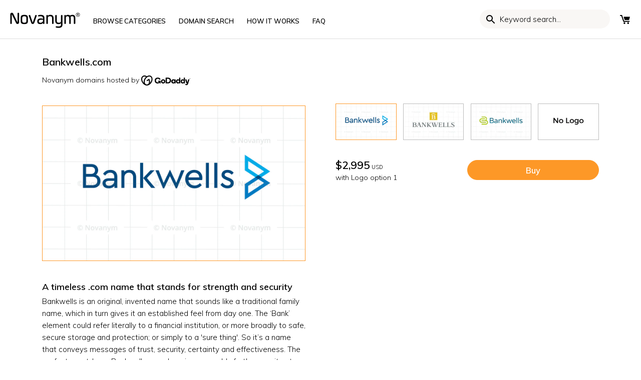

--- FILE ---
content_type: text/html; charset=utf-8
request_url: https://novanym.com/products/bankwells
body_size: 46253
content:
<!doctype html>
<html class="no-js" lang="en-GB">
<head>
  <!-- Canopy v2.7.6 -->
  <meta charset="utf-8" />
  
  <meta name="viewport" content="width=device-width,initial-scale=1.0" />
  
  <meta name="google-site-verification" content="8f5Ja0wp7Q78a30p68Zag9R9l7PNJ6KFkaIWHcWxHUI" />
  <meta name="theme-color" content="#fd9827">
  <meta http-equiv="X-UA-Compatible" content="IE=edge,chrome=1">
   
  <!-- preconnects -->
  <link rel="preconnect" href="https://cdn.shopify.com" crossorigin="">
  <link rel="preconnect" href="https://fonts.googleapis.com/" crossorigin="">
  
  <!-- Google tag (gtag.js) -->
  

  
  <link rel="shortcut icon" href="//novanym.com/cdn/shop/files/favicon-32x32_3715f463-c5e6-410f-8625-674a28dfecfc.png?v=1613686384" type="image/png" />
  
  <link rel="apple-touch-icon" href="//novanym.com/cdn/shop/t/67/assets/apple-icon-144x144.png?v=183123805294891115941730216905" />
  
  <title>
    
	  Bankwells is a brandable business name for sale &ndash; Novanym
    
  </title>

  
  <meta name="description" content="Bankwells.com is available to buy today from Novanym, the brand name store. Unique business names - created by branding specialists - each with a perfect .com" />
  
  
  

<link
      rel="preload" as="image"
      href="//novanym.com/cdn/shop/products/Bankwells-1_small.png?v=1752692720"
      imagesrcset="//novanym.com/cdn/shop/products/Bankwells-1_180x.png?v=1752692720 180w,//novanym.com/cdn/shop/products/Bankwells-1_220x.png?v=1752692720 220w,//novanym.com/cdn/shop/products/Bankwells-1_300x.png?v=1752692720 300w,//novanym.com/cdn/shop/products/Bankwells-1_360x.png?v=1752692720 360w,//novanym.com/cdn/shop/products/Bankwells-1_460x.png?v=1752692720 460w,//novanym.com/cdn/shop/products/Bankwells-1_540x.png?v=1752692720 540w,//novanym.com/cdn/shop/products/Bankwells-1_720x.png?v=1752692720 720w,//novanym.com/cdn/shop/products/Bankwells-1_900x.png?v=1752692720 900w,//novanym.com/cdn/shop/products/Bankwells-1_1080x.png?v=1752692720 1080w,//novanym.com/cdn/shop/products/Bankwells-1_1296x.png?v=1752692720 1296w,//novanym.com/cdn/shop/products/Bankwells-1_1512x.png?v=1752692720 1512w,//novanym.com/cdn/shop/products/Bankwells-1_1728x.png?v=1752692720 1728w,//novanym.com/cdn/shop/products/Bankwells-1_2048x.png?v=1752692720 2048w"
      imagesizes="180vw,220vw,300vw,360vw,460vw,540vw,720vw,900vw,1080vw,1296vw,1512vw,1728vw,2048vw"
      />

  
  
  
  
<script>var currencyRate = 1; </script>
  
  


  <meta property="og:type" content="product" />
  <meta property="og:title" content="Bankwells.com" />
  
  <meta property="og:image" content="http://novanym.com/cdn/shop/products/Bankwells-1_600x600.png?v=1752692720" />
  <meta property="og:image:secure_url" content="https://novanym.com/cdn/shop/products/Bankwells-1_600x600.png?v=1752692720" />
  
  <meta property="og:image" content="http://novanym.com/cdn/shop/products/Bankwells-2_600x600.png?v=1752692721" />
  <meta property="og:image:secure_url" content="https://novanym.com/cdn/shop/products/Bankwells-2_600x600.png?v=1752692721" />
  
  <meta property="og:image" content="http://novanym.com/cdn/shop/products/Bankwells-3_600x600.png?v=1752692721" />
  <meta property="og:image:secure_url" content="https://novanym.com/cdn/shop/products/Bankwells-3_600x600.png?v=1752692721" />
  
  <meta property="og:image" content="http://novanym.com/cdn/shop/products/No-Logo_4111d9f6-075c-475c-a4cf-189accf10890_600x600.png?v=1752692721" />
  <meta property="og:image:secure_url" content="https://novanym.com/cdn/shop/products/No-Logo_4111d9f6-075c-475c-a4cf-189accf10890_600x600.png?v=1752692721" />
  
  <meta property="og:price:amount" content="2,995.00" />
  <meta property="og:price:currency" content="USD" />



<meta property="og:description" content="Bankwells.com is available to buy today from Novanym, the brand name store. Unique business names - created by branding specialists - each with a perfect .com" />

<meta property="og:url" content="https://novanym.com/products/bankwells" />
<meta property="og:site_name" content="Novanym" />

  


  <meta name="twitter:card" content="summary">


  <meta name="twitter:title" content="Bankwells.com">
  <meta name="twitter:description" content="A timeless .com name that stands for strength and security
Bankwells is an original, invented name that sounds like a traditional family name, which in turn gives it an established feel from day one. ">
  <meta name="twitter:image" content="https://novanym.com/cdn/shop/products/Bankwells-1_grande.png?v=1752692720">
  <meta name="twitter:image:width" content="600">
  <meta name="twitter:image:height" content="600">


  <style>
#admin-bar-iframe{position:fixed;display:none;}
.noselect{-webkit-touch-callout: none;-webkit-user-select: none;-khtml-user-select: none;-moz-user-select: none;-ms-user-select: none;user-select: none;}
body{line-height: 1.75em}
select{color:black;}
.template-index #toolbar .search{display:nne;}
#toolbar .utilities .browse{display:none}
@media screen and (max-device-width:480px){body{-webkit-text-size-adjust:none}}
*,*:before,*:after{-moz-box-sizing:border-box;-webkit-box-sizing:border-box;box-sizing:border-box;}
/* .shopify-section{opacity:0;} */
body{font-family:Muli,sans-serif;font-weight:300;font-style:normal;font-size:15px;margin:0}
[data-infinite-scroll="true"] .pagination{display:none}
p{margin:0 0 1em;}
img,iframe{max-width:100%}
img:not(.noblock){pointer-events:none}
.fade-in{opacity:0}
.rte{zoom:1;line-height:1.6em;}
.collection-header .header-text{max-width:700px;}
.search-form{display:inline-block;position:relative}
.search-form input{-moz-box-sizing:content-box;-webkit-box-sizing:content-box;box-sizing:content-box;border:1px solid transparent;background:0 0;background-color:transparent;margin-top:-1px;padding:1px 10px 0 20px;width:120px;height:38px;font:inherit;font-size:13px;width:120px;height:38px;font-size:13px;text-transform:none;line-height:38px;color:inherit;text-transform:none;-webkit-transition:all .4s;-ms-transition:all .4s;-moz-transition:all .4s;-o-transition:all .4s;transition:all .4s;-webkit-border-radius:60px;-ms-border-radius:60px;-moz-border-radius:60px;-o-border-radius:60px;border-radius:60px;}
.search-form input::-webkit-input-placeholder{font:inherit;color:inherit;opacity:1}.search-form input:-moz-placeholder{font:inherit;color:inherit;opacity:1}.search-form input::-moz-placeholder{font:inherit;color:inherit;opacity:1}.search-form input:-ms-input-placeholder{font:inherit;color:inherit;opacity:1}
#search-bar-underline .search-form.active{height:auto;padding:10px;border-top:1px #ddd solid;border-bottom:1px #ddd solid}
.custom-blocks ul li{margin-bottom:0.5em;position:relative;}
.hidden{display:none;}
.slick-dots li{position:relative;display:inline-block;height:20px;width:20px;margin:0 2px;padding:0;}
.slick-dots li button{border:0;background:none;line-height:0;font-size:0;color:transparent;padding:5px;}
.template-index #content{margin-bottom:0;}.section-heading{margin-bottom:1em;}
.product-block .image{position:relative;margin:0;}
h1, .product-title-row .product-price,.slide-overlay .line-1,.slide-overlay .line-2,#mobile-nav .nav-item, #mobile-nav .sub-nav-item, .added-notice .added-notice__price, .h1-style{font-size: 20px;}
.product-title-row{display:flex;align-items:flex-start;justify-content:space-between;}
.product-title{margin:0;padding:0;text-transform:initial;}
.container{max-width:1400px;margin:0 auto;width:90%;padding:0 20px;}
#shopify-section-header{border-bottom: 1px #ddd solid;}
.page-title{margin-top:1em;}
.template-collection .header-text h2{font-size:1.1em;margin-top:0;margin-bottom:8px;}
.sidebar-cont .sidebar{float:left;width:25%;padding-right:40px;font-size:90%;}
.show-sidebar .sidebar-cont .beside-sidebar{width:75%;float: left;}
ul.plain{padding:0;}
ul.plain li{line-height:1.2em;margin:0.5em 0;list-style:none;}
.reading-column{margin-left:auto;margin-right:auto;width:700px;max-width:100%;}
.row{zoom:1;margin-left:-20px;margin-right:-20px;}
.row:after{content:"";display:table;clear:both;}
.row.offset-end{margin-bottom:-20px;}
.column{float:left;padding-left:20px;padding-right:20px;margin-bottom:30px;}
.column.half{width:50%;}
.column.flex.max-cols-2{width:50%;}
.column.flex.max-cols-3{width:33.33333%;}
.column.flex.max-cols-4{width:25%;}
.column.flex.max-cols-5{width:20%;}
.column.flex.max-cols-6{width:16.66666%;}
.column.quarter{width:25%;}
.column.one-whole{width:100%;}
.billboard-searchbox .search-pill{color:#000}
.main-menu-link-columns{column-count:4;column-gap:80px;width:100%;}
svg{max-width:100%;height:auto}
.template-index #content>.homepage-section:first-child .slideshow-section{padding-top:0;padding-bottom:0;}
.product-block .inner .rimage-outer-wrapper:nth-of-type(2),.product-block .inner .rimage-outer-wrapper:nth-of-type(3){position:absolute;width:100%;top:0;opacity:0;}
#mega-link-browse-names,#mega-link-help-info{display:none;}
#toolbar{display:flex}
.utilities{display:inline-flex;margin:0px;padding:0px;min-width:42px;align-items:center;justify-content:flex-end}
#toolbar .utilities{list-style:none;padding-left:0;width:100%;text-align: right;}
#toolbar .utilities>li{width:auto;min-width:24px;box-sizing:content-box;text-align:center;line-height:10px}
.toolbar{text-transform:uppercase;font-size:1em;line-height:36px}
.toolbar.docked{display:none;position:fixed;left:0;top:0;width:100%;z-index:90000;background:#fff;}
.utilities li{display:inline-block;padding-left:12px;position:relative;}
.utilities .currencies{position:relative;min-width:60px;height:34px;vertical-align:top;margin-left:12px;margin-top:2px;padding-right:60px;}
.utilities .currencies .plus-currencies{position:absolute;padding:0;margin:0;line-height:2;left:0px;top:2px;}
.utilities svg{width:20px;height:20px}
.page-header{position:relative;padding:20px;}
h2{font-size:16px}
.header-control{display:flex;justify-content:space-between}
#shopify-section-header{position:sticky;top:0;background:white;z-index:101}
.main-nav{font-size:13px;}
.logo{font-size:30px;line-height:1em;}
.main-nav .logo-item{vertical-align:bottom;display:inline-block;}
.main-nav .nav-item{display:inline-block;vertical-align:bottom;height:31px;}
.main-nav .logo-item-left{margin-right:2em;}
.main-nav.align-left .nav-item.first .nav-item-link{padding-left:0;}
.main-nav .logo-item-left{margin-right: 2em;}
.main-nav ul,.main-nav li{margin:0;padding:0;list-style:none;}
.main-nav li{line-height:1.2em;}
.main-nav .nav-item .nav-item-link{display:inline-block;padding:0.8em 1em 0.6em;line-height:1.1em;color:#000;position:relative;}
.utilities .wishlist a span{display:none;}
.toolbar .toolbar-links .search-form [name="q"]{background-color:#f9f7f5;width:200px;padding:0 20px 0 40px;border:none;}
.search-form{position:relative;}
img{height:auto;vertical-align:top;}
a{font-weight:600;font-style:normal;text-decoration:none;color:inherit;}
#toolbar.toolbar{z-index:101;white-space:nowrap;}
#currency_form{display:none;}
.mobile{display:none;}
.align-center,.align-centre{text-align:center;}
svg{width:16px;height:16px;fill:#000;vertical-align:middle;transition:fill 100ms;}
.opposing-items{display:flex;width:100%;align-items:baseline;justify-content:space-between;}
#search-bar-underline{display:none;}
.slideshow [id^="block-styles-"]{padding: 4em 0;}
.slide-overlay{pointer-events:none;position:relative;top:0;left:0;width:100%;height:100%;}
.slide-overlay .inner{vertical-align:middle;display:inline-block;width:90%;padding:0 8%;}
.slide-overlay .line-1{font-size:5vw;line-height:calc(0vw + 0.57em);margin:0;text-transform:uppercase;}
.slide-overlay .line-2{padding:0;margin:1.4em 0;color:inherit;font-size:20px;}
.slide-overlay:before{content:none;display:inline-block;height:100%;vertical-align:middle}.slide-overlay .inner{vertical-align:middle;display:inline-block;width:90%;padding:0 8%}.slide-overlay.align-left .inner{text-align:left}.slide-overlay.align-left .inner{padding-right:0}
.btn{padding:10px 1.4em 9px;}
.btn:hover{cursor:pointer}
.template-index .section.announcement-bar span{display:inline-block;}
.template-index #content .section{padding:24px 0;}
.template-index #content .section.billboard-section{padding-top:0;padding-bottom:0;}
.template-index #content #name-generator .is-contained .inner .row.grid .column{display:block;}
[data-section-type="featured-collections"] .grid, [data-section-type="collection-listing"] .grid, .linked-collections .grid{display:-webkit-flex;display:flex;flex-wrap:wrap;justify-content:space-between;padding-left:10px;padding-right:10px;margin-bottom:24px;}
[data-section-type=slideshow] .container, [data-section-type=name-generator] .container{max-width:none;width:100%;padding:0;}
[data-section-type="featured-collections"] .grid .product-block.column.flex .title a, [data-section-type="collection-listing"] .grid .product-block.column.flex .title a, .linked-collections .grid .product-block.column.flex .title a{font-size:100%;line-height:1.2em;border:1px #000 solid;padding:10px 20px;color:#000;display:flex;width:100%;align-items:center;justify-content:center;transition:all 150ms ease-in-out;}
[data-section-type="featured-collections"] .grid .product-block.column.flex, [data-section-type="collection-listing"] .grid .product-block.column.flex, .linked-collections .grid .product-block.column.flex{display:flex;padding:10px 10px 0;}
[data-section-type="featured-collections"] .grid .product-block.column.flex .title, [data-section-type="collection-listing"] .grid .product-block.column.flex .title, .linked-collections .grid .product-block.column.flex .title{display:flex;width:100%;margin-bottom:5px;padding-top:0;}
#cart-summary{position:fixed;visibility:hidden;top:0;right:0;z-index:1;width:436px;height:100%;background:#fff;}
.slideshow .slick-slide{display:none}
.rimage-wrapper{width:100%;padding-top:58.82352941176471%;}
.main-img-link,.rimage-wrapper img{width:100%;}
.product-grid .product-gallery{border:1px solid #fd9827;overflow:hidden;}
.border-top,#page-footer{border-top:1px solid #ddd;}
.collection-shortlist{position:absolute;left:10px;top:-10px;display:none;}
.product-grid .product-thumbnails{width:100%;display:flex;justify-content:space-between;margin-top:-4px;}
.main-img-link{display:block;width:100%}
.mobile-toolbar{display:none;}
.rimage-wrapper{position:relative;transition:background 150ms;}
.rimage-wrapper .rimage__image {position:absolute;top:0;left:0;width:100%;height:100%;background-color:white;}
.template-index #content .section.announcement-bar, .template-product #content .section.announcement-bar{padding-top:0;padding-bottom:0;}
button:not(.wk-button-product), input[type=submit], .btn, .account-area .action_link, .giant-round-button, .big-round-button, .button{-webkit-appearance:none;display:inline-block;background:#fd9827;color:#fff;border:1px solid #fd9827;height:auto;width:auto;padding:10px 1.4em 9px;font-weight:600;font-style:normal;font-size:1.1em;vertical-align:middle;line-height:1.2em;}
input, textarea{font-size:1.1em;line-height:1.2em;color:#222;border:1px solid #bcbcbc;background:#fff;padding:10px 0.6em 9px;max-width:100%;width:432px;min-height:32px;}
.search-form button{cursor:pointer;color:inherit;position:absolute;top:40%;left:0;padding:6px 0;margin:-14px 0 0;border:none;background:transparent;}
.search-form button, .toolbar .toolbar-links .search-form.focus button{left:10px;}
.search-form button svg{width:24px;height:24px;vertical-align:top;}
.utilities .currencies{position:relative;min-width:60px;height:34px;vertical-align:top;margin-left:12px;border:1px #ddd solid;margin-top:2px;padding-right:60px;}
.flex-row{display:flex;justify-content:space-between;flex-wrap:wrap;}
.flex-2 .flex-box{width:calc(50% - 20px);}
.max-cols-2 .reading-contained{max-width:500px;}
.template-index #content .homepage-search .section{padding-top:0;padding-bottom:1em;}
.inline-input-button{display:inline-block;max-width:100%;position:relative;border:1px solid #bcbcbc;background:#fff;border-radius:60px;}
.inline-input-button button,.inline-input-button [type="submit"]{max-width:128px;position:absolute;height:auto;top:-1px;right:-2px;bottom:-1px;border-width:1px;border-radius:0 60px 60px 0;}
.inline-input-button input[type=text],.inline-input-button input[type=email]{padding-left:1.5em;padding-right:128px;height:40px;border:transparent;background:transparent;}
.homepage-search .inline-input-button input[type=text]{padding-left:16px;font-size:1.2em;padding-bottom:12px;height:44px;}
.slide-overlay.align-left .inner{padding-right:0;}
[data-section-type="featured-collections"] .grid .column, [data-section-type="collection-listing"] .grid .column, .linked-collections .grid .column{margin-bottom:0;}
.billboard-searchbox .search-form{width:100%;}
.billboard-searchbox .search-pill{position:relative;margin:-10px -20px;background:white;border-radius:20px;max-width:100%;width:360px;box-sizing:border-box;}
.billboard-searchbox [type="text"]{width:90%;font-size:16px;}
.billboard-searchbox .search-pill button{right:10px;left:auto;}
.announcement-bar p{margin-bottom:0;padding-top:0.5em;padding-bottom:0.4em;}
.utilities .mobile-toolbar,.toolbar-links .search-form{display:none}
.slick-prev, .slick-next{position:absolute;height:80px;width:80px;line-height:0;font-size:0px;background:transparent;color:transparent;top:50%;transform:translate(0, -50%);padding:0;border:none;outline:none;}
[data-section-type="featured-collection-carousel"] .slick-prev, [data-section-type="featured-collection-carousel"] .slick-slider:hover .slick-prev, [data-section-type="featured-collection-carousel"] .slick-next, [data-section-type="featured-collection-carousel"] .slick-slider:hover .slick-next{opacity:1;background-color:transparent;border-radius:100%;width:40px;height:40px;top:35%;}
#mobile-nav{visibility:hidden;}
#mobile-nav .inner{opacity:0;}
.grecaptcha-badge{display:none !important;}
.template-article .page-title{text-transform:uppercase;}
.template-collection .page-title,.template-blog .page-title h1{font-weight:600;}
.product-grid .product-gallery img,.product-grid .product-thumbnails img{object-fit:cover}
[data-section-type="featured-collection-carousel"]{background-color:#f9f7f5 !important;padding-bottom:0 !important;}
[data-section-type="featured-collection-carousel"] .opposing-items {
  display:flex;
  width:100%;
  align-items:baseline;
  justify-content:space-between;
}
[data-section-type="featured-collection-carousel"] .opposing-items:after{content:none;}
[data-section-type="featured-collection-carousel"] .slideshow{padding-bottom:20px;}
[data-section-type="featured-collection-carousel"] .product-block{padding:0 10px;}
[data-section-type="featured-collection-carousel"] .product-block .title{display:flex;justify-content:space-between;align-items:center;color:inherit;background:white;padding:8px;margin-top:0;font-weight:bold;border-top:1px black solid;font-size:1.2em;line-height:1em}
[data-section-type="featured-collection-carousel"] .product-block .title .price{margin-top:0;}
button.wk-button-product,button.wk-button-product:hover,button.wk-button-wishlist-page,button.wk-button-wishlist-page:hover{background:transparent;}
.product-price .theme-money span{font-weight:400;font-size:50%;}
#enquire-modal-container, #report-modal-container{display:none;}
.light-space-above{margin-top:1em;}
.space-below,.space-under,.product-list,.articles{margin-bottom:3.5%;}
#content{margin-bottom:3em;}
#page-footer{padding:4em 0;}
.sub-footer{border-top:1px #dddddd solid;padding-top:2em;}
.inline-row{zoom:1;margin:1em 0;}
.payment-methods .payment-icon{margin:0 0 0.75em 0.5em;width:48px;height:30px;}
.back-column.mobile a{float:none;width:100%;text-align:center;display:block;}
.main-menu-link-columns{display:grid;grid-template-rows:repeat(15, 1fr);grid-auto-flow:column;margin:0;padding:0;}
.footer-links .footer-menu .foot-link a{display:block;}
.footer-links .footer-menu{border-bottom: 1px #DDD solid;}
.footer-links .footer-menu > a{border-top:1px #DDD solid;font-weight:700;position: relative;display:block;padding:8px 0;}
.footer-links .footer-menu > a.has-submenu:after{content:"+";position:absolute;right:0px;pointer-events:none;font-weight:bold;transform:rotate(0.1deg);transition:transform 0.1s ease-in-out;}
.footer-links .footer-menu > a.has-submenu.submenu-open:after{transform: rotate(-45deg);}
.foot-link{padding-bottom:16px;font-size:13px;}
.foot-link a{padding: 2px 0;}
.payment-methods{width:50%;max-width:478px;}
.footer-links .footer-menu .foot-link a{padding:2px 0}
.slideshow .product-block{padding:0 20px;font-size:80%}
#enquire-modal-container .enquire-modal-contain .enquire-modal .enquire-modal-content #contact_form textarea{height:130px;max-height:130px;}
.post_monthly_note{
  text-align:center;
  width:100%;
  display:inline-block;
  color:#46b3ce;
  margin-top:12px;
}

[data-section-type="featured-collection-carousel"] .theme-money span{display:none}
[data-section-type="featured-collection-carousel"] .opposing-items .left{padding-top:0}
.opposing-items .left{float:left;padding-top:5px;margin-bottom:10px}
[data-section-type=featured-collection-carousel] a{color:#fd9827}
.billboard-section .line-3{width:100%;}
.search-form input{font:inherit}
.master-nav a{font-size:24px;margin:1em 0;color:white}
@keyframes message_received{
0%{height:0px;padding:0px 0px}
100%{height:40px;padding:10px 0px}
}
.message-received{background-color:black;color:white;text-align:center;padding:10px 20px;animation-name:message_received;animation-duration:1s;animation-iteration-count:1;}
.message-received p{margin:0}
.select-action-point{position:relative}.select-action-point:after{content:"";display:block;position:absolute;width:6px;height:6px;right:1px;top:6px;border-right:1px black solid;border-bottom:1px black solid;transform:rotate(45deg)}.select-action-point select{font-family:inherit;font-weight:600;-webkit-appearance:none;background:none;border:none;padding:8px 24px 8px 0;border-bottom:1px black solid;border-radius:0}

.icon-fix svg{width:21px;height:21px;vertical-align:middle;position:relative;top:-2px;margin-right:4px;}
.billboard-section .line-2.tight-to-line-3{margin-bottom:1em}

h2{margin:16px 0}h3{margin:12px 0}
.product-block .title{margin-bottom:8px}
.splide__list{display:flex;}
@keyframes splide-loading{0%{transform:rotate(0)}to{transform:rotate(1turn)}}.splide__container{position:relative;box-sizing:border-box}.splide__list{margin:0!important;padding:0!important;width:-webkit-max-content;width:max-content;will-change:transform}.splide.is-active .splide__list{display:flex}.splide__pagination{display:inline-flex;align-items:center;width:95%;flex-wrap:wrap;justify-content:center;margin:0}.splide__pagination li{list-style-type:none;display:inline-block;line-height:1;margin:0}.splide,.splide__slide{position:relative;outline:none}.splide__slide{box-sizing:border-box;list-style-type:none!important;margin:0;flex-shrink:0}.splide__slide img{vertical-align:bottom}.splide__slider{position:relative}.splide__spinner{position:absolute;top:0;left:0;right:0;bottom:0;margin:auto;display:inline-block;width:20px;height:20px;border-radius:50%;border:2px solid #999;border-left-color:transparent;animation:splide-loading 1s linear infinite}.splide__track{position:relative;z-index:0;overflow:hidden}.splide--draggable>.splide__track>.splide__list>.splide__slide{-webkit-user-select:none;user-select:none}.splide--fade>.splide__track>.splide__list{display:block}.splide--fade>.splide__track>.splide__list>.splide__slide{position:absolute;top:0;left:0;z-index:0;opacity:0}.splide--fade>.splide__track>.splide__list>.splide__slide.is-active{position:relative;z-index:1;opacity:1}.splide--rtl{direction:rtl}.splide--ttb>.splide__track>.splide__list{display:block}.splide--ttb>.splide__pagination{width:auto}.splide__arrow{position:absolute;z-index:1;top:50%;transform:translateY(-50%);width:2em;height:2em;border-radius:50%;display:flex;align-items:center;justify-content:center;border:none;padding:0;opacity:.7;background:#ccc}.splide__arrow svg{width:1.2em;height:1.2em}.splide__arrow:hover{cursor:pointer;opacity:.9}.splide__arrow:focus{outline:none}.splide__arrow--prev{left:1em}.splide__arrow--prev svg{transform:scaleX(-1)}.splide__arrow--next{right:1em}.splide__pagination{position:absolute;z-index:1;bottom:.5em;left:50%;transform:translateX(-50%);padding:0}.splide__pagination__page{display:inline-block;width:8px;height:8px;background:#ccc;border-radius:50%;margin:3px;padding:0;transition:transform .2s linear;border:none;opacity:.7}.splide__pagination__page.is-active{transform:scale(1.4);background:#fff}.splide__pagination__page:hover{cursor:pointer;opacity:.9}.splide__pagination__page:focus{outline:none}.splide__progress__bar{width:0;height:3px;background:#ccc}.splide--nav>.splide__track>.splide__list>.splide__slide{border:3px solid transparent}.splide--nav>.splide__track>.splide__list>.splide__slide.is-active{border-color:#000}.splide--nav>.splide__track>.splide__list>.splide__slide:focus{outline:none}.splide--rtl>.splide__arrows .splide__arrow--prev,.splide--rtl>.splide__track>.splide__arrows .splide__arrow--prev{right:1em;left:auto}.splide--rtl>.splide__arrows .splide__arrow--prev svg,.splide--rtl>.splide__track>.splide__arrows .splide__arrow--prev svg{transform:scaleX(1)}.splide--rtl>.splide__arrows .splide__arrow--next,.splide--rtl>.splide__track>.splide__arrows .splide__arrow--next{left:1em;right:auto}.splide--rtl>.splide__arrows .splide__arrow--next svg,.splide--rtl>.splide__track>.splide__arrows .splide__arrow--next svg{transform:scaleX(-1)}.splide--ttb>.splide__arrows .splide__arrow,.splide--ttb>.splide__track>.splide__arrows .splide__arrow{left:50%;transform:translate(-50%)}.splide--ttb>.splide__arrows .splide__arrow--prev,.splide--ttb>.splide__track>.splide__arrows .splide__arrow--prev{top:1em}.splide--ttb>.splide__arrows .splide__arrow--prev svg,.splide--ttb>.splide__track>.splide__arrows .splide__arrow--prev svg{transform:rotate(-90deg)}.splide--ttb>.splide__arrows .splide__arrow--next,.splide--ttb>.splide__track>.splide__arrows .splide__arrow--next{top:auto;bottom:1em}.splide--ttb>.splide__arrows .splide__arrow--next svg,.splide--ttb>.splide__track>.splide__arrows .splide__arrow--next svg{transform:rotate(90deg)}.splide--ttb>.splide__pagination{display:flex;flex-direction:column;bottom:50%;left:auto;right:.5em;transform:translateY(50%)}
.splide--slide{position:relative}.splide{margin-bottom:30px}.splide__pagination{margin:1em 0;bottom:8px}
button.splide__pagination__page{padding:6px;margin:0 6px;background:#717373;border:none;opacity:.25}
button.splide__pagination__page.is-active{background:#717373;transform:none;opacity:.75}
.product-block-lite .price{font-weight:300;text-align:center;color:#000;margin-top:8px}
[class*="element-landing"] .faq-accordions h3{margin-top:1em;margin-bottom:1em}
[class*="element-landing"] .billboard-searchbox{max-width:100%}
.landing-page-faqs .rte{margin-top:0;border-top:none}
button{font-family:inherit;font-weight:600}
.template-index .custom-blocks .grid .column{margin-bottom:0;margin-top:8px;}

#enquire-modal-container .enquire-modal-contain .enquire-modal .enquire-modal-content form#contact_form input[type=email], #enquire-modal-container .enquire-modal-contain .enquire-modal .enquire-modal-content form#contact_form input[type=text], #enquire-modal-container .enquire-modal-contain .enquire-modal .enquire-modal-content form#contact_form textarea{
border:1px solid #d9d9d9 !important;box-shadow:none !important;
}

.browse-grid{display:inline-grid;grid-gap:2px;grid-template-columns:repeat(2,1fr);width:24px;height:24px;box-sizing:border-box;}
.browse-box{display:block;border:2px black solid;}
.logo-nav{padding-top:5px}
.line-3{font-size:1.4em}.line-3 .btn{font-size:90%;border-radius:60px;}

[class*="element-landing"] .landing-page-faqs .rte ul{list-style-type:none;padding-left:20px}
[class*="element-landing"] .landing-page-faqs .rte li{position:relative}
[class*="element-landing"] .landing-page-faqs .rte ul li:before{content:"";display:block;position:absolute;top:8px;left:2px;width:6px;height:6px;border-radius:100%;margin-right:12px;margin-left:-20px;background-color:#fd9827;}
[class*="element-landing"] .product-faqs>p.submenu-open:after{transform:rotate(45deg)}
[class*="element-landing"] [data-section-type="featured-reading-text"] + [data-section-type="featured-reading-text"] { padding-top: 0; }
[class*="element-landing"] .slide-overlay .line-2 { margin-bottom: 0.5em }
[class*="element-landing"] #content section.billboard-section:first-of-type{padding-top:0;padding-bottom:0}
[class*="element-landing"] #content section.billboard-section h2{font-size:24px}
[class*="element-landing"] #content section.billboard-section h3{font-size:20px}
@media screen and (max-width: 479px){
[class*="element-landing"] .billboard-section .slide-overlay{min-height:240px;height:auto}
}

.has-product-data{
  position:relative;
}
.has-product-data:before,.has-product-data:after{
}
.has-product-data:before{
  content:attr(data-product-title);
}
.has-product-data:after{
  content:attr(data-product-price);
  font-weight: 300;
  font-size: 13px;
}
.align-centre .billboard-searchbox .search-pill{margin:auto}

.cats-grid{display:grid;grid-template-columns:repeat(6,1fr);grid-gap:20px;}
.cats-grid a{border-radius:60px;padding:10px 20px;border:1px black solid;display:flex;align-items:center;justify-content:center;transition:background 0.1s ease-in-out,color 0.1s ease-in-out;}
.cats-grid a:hover{background:black;color:white;}
@media (max-width: 1250px) {
.cats-grid{grid-template-columns:repeat(4,1fr);}
.main-nav .nav-item .nav-item-link{padding:0.8em 0.7em 0.6em}
}


@media (max-width: 1250px) {
[data-section-type="featured-collections"] .column.flex.max-cols-6{width:25%;}
}
@media (max-width: 960px) {
[data-section-type="featured-collections"] .column.flex.max-cols-6{width:33.3%;}
}

@media (max-width: 767px) {
.cats-grid{grid-template-columns:repeat(2,1fr);}
[data-section-type="featured-collections"] .column.flex.max-cols-6{width:50%;}
}
@media (max-width: 479px) {
.cats-grid{grid-template-columns:1fr;grid-gap:0;}
.cats-grid a{border:none;border-radius:0;border-top:1px #ddd solid;justify-content:flex-start;margin-left:-15px;width:calc(100% + 30px);position:relative;}
.cats-grid a:after{content:"";position:absolute;top:15px;right:15px;display:block;width:12px;height:12px;border-top:2px #ddd solid;border-right:2px #ddd solid;transform:rotate(45deg);}
}


/*   .page-header * {border:1px rebeccapurple dotted;} */
@media screen and (min-width: 1400px){
[id^="shopify-section-homepage-emulator"] .section,.template-index #content .section{padding-top:1.75em;padding-bottom:1.75em;}
[id^="shopify-section-homepage-emulator"] .section.slideshow-section{padding-top:0;padding-bottom:0;}
}
@media only screen and (min-width: 1000px){
.toolbar-links .search-form{display:inline-block;}
.utilities li.search{display:none;}
}
@media(min-width:480px){
.products-section .splide__slide{width:350px}
}

@media(max-width:959px){
.slide-overlay .line-2{font-size:1.26667em;}
h2{font-size:1.33333em}
}
@media (max-width: 900px){
.row{margin-left:-15px;margin-right:-15px}
}
@media(max-width:767px){
.mobile{display:block;}
.utilities .mobile-toolbar{display:inline-block}
.container{width:100%;padding-left:15px;padding-right:15px;}
.column.half,.column.third,.column.two-thirds,.column.quarter,.column.fifth,.column.four-fifths,.column.flex.max-cols-2{width:100%;}
.desktop{display:none !important;}
.mobile-toolbar{display:inline-block;}
.slide-overlay .inner .line-1{line-height:0.6em;font-size: 4em;}
.toolbar-social,.toolbar-links{display:none;}
.utilities li{padding-left:16px}
.utilities svg {width:24px;height:24px;}
.page-header{padding:10px 20px} 
.column.flex.min-cols-1{width:100%;clear:left;}
#shopify-section-product-about .container > h2 + div, #shopify-section-product-what-you-get .container > h2 + div, #shopify-section-product-what-next .container > h2 + div, #shopify-section-product-domain-transfer .container > h2 + div, #shopify-section-product-faqs .container > h2 + div{display:none;}
.payment-methods .payment-icon{margin:0 0.5em 0.75em 0;}
#page-footer{text-align:center;}
.payment-methods{width:100%;max-width:100%;}
[data-section-type="name-generator"] .grid .column{margin-bottom:10px;}
[data-section-type="name-generator"] .grid .column:last-child{margin-top:20px;}
[data-section-type="name-generator"] .select-action-point select{padding-bottom:6px;}
}
#toolbar .toolbar-label{display:none}
@media screen and (max-width:640px){
#block-styles-1478797384865-0 .slide-overlay .line-1{line-height:calc(0vw + 0.45em);}
}
@media screen and (max-width:540px){
  .logo.align-center{text-align:left;}
  .logo-nav{width:40%;padding-top:0}
  .header-control{margin:5px 0 2px}
  #toolbar.toolbar{width:60%}
  #toolbar .utilities .cart{display:none}
  #toolbar .utilities .browse{display:inline-block}
  #toolbar a{position:relative}
  #toolbar a:hover{color:inherit}
  #toolbar a:hover svg{fill:initial}
  #toolbar .toolbar-label{
    font-size:10px;
    text-align:center;
    text-transform:none;
    line-height:1em;
    display: inline-block;
    margin-top: 5px;
  }
  .logo img{margin-top:7px}
  .footer-links .footer-menu a{padding-left:20px;padding-right:20px;}
  .footer-links .links-column:first-child{margin-bottom: 0;}
  .footer-links .links-column:first-child .footer-menu{border-bottom:none;}
  .footer-links .footer-menu .foot-link a{padding: 2px 20px;}
  .footer-links .footer-menu>a.has-submenu:after{right:20px;}
  .footer-links .footer-menu .foot-link a{padding:2px 20px;}
  .slide-overlay .line-3{display:flex;text-align:center;justify-content:space-between;}
  .product-block-lite .price{font-size:1em;margin-top:0}
}
@media screen and (max-width:479px){
  [data-section-type="featured-collections"] .grid .product-block.column.flex, [data-section-type="collection-listing"] .grid .product-block.column.flex, .linked-collections .grid .product-block.column.flex{width:50%;display:flex;padding:10px 10px 0;}
  [data-section-type="featured-collection-carousel"] .slideshow{
    display:flex;
    overflow:auto;
    padding-bottom:24px;
    padding-top:10px !important;
    padding-right:20px;
  }
  [data-section-type="featured-collection-carousel"] .slideshow .product-block .title{font-size:1.2em}
  [data-section-type="featured-collection-carousel"] .slideshow .product-block{width:70vw;flex-shrink:0;padding-right:0;}
  [data-section-type="featured-collection-carousel"] .slideshow .product-block:last-child {padding-right:10px;width:calc(70vw + 10px);}
  [data-section-type="featured-collection-carousel"] .slideshow img{width:70vw;}
  section.collections-section .grid .product-block.flex.column {
    width: 100%;
    padding: 0;
    border-bottom: 1px #ddd solid;
    margin: 0 -10px;
    width: calc(100% + 20px);
  }
  section.collections-section .grid .product-block.flex.column:first-child{border-top:1px #ddd solid;}
  section.collections-section .grid .product-block.flex.column .title{margin-bottom:0;}
  section.collections-section .grid .product-block.flex.column .title a {
    border-radius: 0;
    border: none;
    text-align: left;
    display: block;
    padding: 12px 15px;
    font-size: 110%;
    position: relative;
  }
  section.collections-section .grid .product-block.flex.column .title a:after {
    content: "";
    position: absolute;
    top: 15px; right: 15px;
    display: block;
    width: 12px; height: 12px;
    border-top: 2px #ddd solid;
    border-right: 2px #ddd solid;
    transform: rotate(45deg);
  }
  .billboard-section .slide-overlay{height:240px}
  .splide{margin-bottom:0}
}
@media (max-width: 374px) {
  [data-section-type="featured-collection-carousel"] .opposing-items{display:block;margin-bottom:1.25em;}
  [data-section-type="featured-collection-carousel"] .opposing-items>*{float:none;width:100%;text-align:center;display:block;}
}
@media(max-width:364px){
.utilities li{padding-left:12px;}
.page-header{padding:10px 12px;}
.billboard-searchbox .search-pill{width:320px;}
}
@keyframes working{
  0%{transform:rotate(0deg);}
  100%{transform:rotate(360deg);}
}
.enquire-btn-container.working{
  position:relative;
}
.enquire-btn-container.working:before{
  content:"";
  display:block;
  width:20px;height:20px;
  border:2px white solid;
  border-right-color:transparent;
  position:absolute;
  top:10px;left:10px;
  border-radius:100%;
  animation-name:working;
  animation-iteration-count:infinite;
  animation-duration:1s;
  animation-timing-function:linear;
}
.enquire-btn-container.working .button{
  padding-left:40px;
  background-color:#CCC;
  border-color:#CCC;
  pointer-events:none;
}
.btn.alt,.btn.alt:hover,.btn.alt:active,.btn.alt:focus{
  width:100%;
  border-radius:60px;
  background-color:#46b3ce;
  border-color:#46b3ce;
  color:#ffffff;
}
.btn.simple{border:none;background:transparent;color:#fd9827;padding:0;font-size:15px;font-weight:600}
.btn.simple:hover{background:transparent;color:#fd9827;border:none;text-decoration:none;cursor:pointer;}
#pay-monthly-modal-container {
    display: none;
}

#pay-monthly-modal-container .pay-monthly-modal-overlay {
    position: fixed;
    top: 0;
    left: 0;
    width: 100%;
    height: 100%;
    z-index: 51;
    background: rgba(0, 0, 0, 0.6);
}

#pay-monthly-modal-container .pay-monthly-modal-contain {
  position: fixed;
  width: 100%;
  height: 100%;
  top: 0;
  left: 0;
  z-index: 52;
  display: -webkit-box;
  display: -ms-flexbox;
  display: flex;
  overflow: auto;
  -webkit-box-orient: vertical;
  -webkit-box-direction: normal;
  -ms-flex-direction: column;
  flex-direction: column;
  -webkit-box-pack: center;
  -ms-flex-pack: center;
  justify-content: center;
  -webkit-box-align: center;
  -ms-flex-align: center;
  align-items: center;
  -ms-flex-line-pack: center;
  align-content: center;
}

#pay-monthly-modal-container .pay-monthly-modal-contain .pay-monthly-modal{display:block;width:100%;max-width:500px;height:auto;position:relative;z-index:100;background:white;}

#pay-monthly-modal-container .pay-monthly-modal-contain .pay-monthly-modal .pay-monthly-modal-content {
    padding: 40px 40px 30px 40px;
}

#pay-monthly-modal-container .pay-monthly-modal-contain .pay-monthly-modal .pay-monthly-modal-content .pay-monthly-product-name {
  margin-top:0;
  padding-bottom: 20px;
}


#pay-monthly-modal-container .pay-monthly-modal-contain .pay-monthly-modal .pay-monthly-btn-container {
    width: 100%;
    display: inline-block;
    margin-top:20px;
}

#pay-monthly-modal-container .pay-monthly-modal-contain .pay-monthly-modal .pay-monthly-modal-content #contact_form .button {
    font-size: 16px;
}

@media only screen and (max-width: 767px) {
  #pay-monthly-modal-container .pay-monthly-modal-contain .pay-monthly-modal{width:90%;}
  #pay-monthly-modal-container .pay-monthly-modal-contain .pay-monthly-modal .pay-monthly-modal-content #contact_form .button{width:100%;}
  #pay-monthly-content-wrapper{max-height:40vh;overflow:auto;}
  .payment-and-quantity__add{width:100%;display:block;}
  .post_monthly_note{width:200%;transform:translateX(-50%);text-align:right;}
  .form-functions--wrapper{overflow:hidden;}
}


#pay-monthly-close-button {
    position: absolute;
    top: 15px;
    right: 15px;
    color: #000;
    font-size: 30px;
    cursor: pointer;
}

#pay-monthly-modal-container .embedded_enquiry{
  text-align:center;
  margin-top:24px;
  margin-bottom:0;
}
#pay-monthly-modal-container .embedded_enquiry a, #pay-monthly-modal-container .embedded_enquiry .simple{
  font-weight: 400;
  font-size:1em;
}
.product-title--container p{margin-bottom:0;margin-top:1em;font-size:14px;}
.inline-logo--wrapper svg{height:20px;width:auto;}
.pay-monthly-vendor-logo{margin-bottom:2em}
.pay-monthly-vendor-logo svg{width:auto;height:32px;}


</style>

  
  <style>
b,strong{font-weight:600}
.product-faqs div a{color:#F79422}
.product-faqs div path{fill:#F79422}
.product-title{font-size:20px;}.form-functions--wrapper{display:flex;align-items:center;flex-wrap:wrap;}.form-functions--wrapper .payment-and-quantity{width:50%;order:1;margin-bottom:0;}
.form-functions--wrapper .product-price{display:flex;flex-direction:column;width:50%;font-size:14px;}.form-functions--wrapper .currency{order:2;width:100%;font-size:14px;}
.product-grid .product-thumbnails .thumbnail{width:calc(25% - 10px);border:1px solid #bcbcbc;overflow:hidden;}.product-grid .product-description{display:none;}
.product-grid .product-thumbnails .thumbnail.active{border-color:#fd9827;}.product-grid{display:grid;grid-gap:16px;padding-top:5px;}.product-form .original-selector{display:none;}
.template-product .theme-money{font-size:21px;}.form-functions--wrapper .currency p{margin:1em 0 0;}.text-is-dropdown .currency_picker{position:absolute;opacity:0;}
button.wk-button-product{display:flex;border:none;}.product-functions{padding:0;list-style-type:none;width:100%;border-top:1px #dddddd solid;padding-top:15px;margin-bottom:10px;}
.product-functions li{margin-bottom:0.5em;font-size:14px;font-weight:200;height:20px;}.form-functions--wrapper .payment-and-quantity .payment-and-quantity__add #add{width:100%;border-radius:60px;}
#shopify-section-product-faqs, #shopify-section-product-related{padding-top:40px;}.related-collections{padding:0;list-style-type:none;line-height:3em;}
#shopify-section-product-related a {background-color:#ede8e8;color:#000000;border-color:#ede8e8;}.product-title{height:23px;}
#shopify-section-product-related a{font-size:100%;line-height:1.2em;padding:10px 20px;color:#000;display:inline-flex;width:auto;align-items:center;justify-content:center;transition:all 150ms ease-in-out;border-radius:60px;}
#shopify-section-product-related a:hover{background-color:#000;color:white;}.payment-methods { width: 50%; max-width: 478px; }#shopify-section-product-domain-transfer .container *,#shopify-section-product-faqs .container * {max-width:700px;line-height:1.6em;}
.product-info-flex{display:flex;text-align:center;}.product-info-wrapper{margin:2em 0;padding:2em 0;}.product-info-flex div{font-size:1.1em;line-height:1.5em;padding:0 1.5em;}
.product-info-flex div svg{width:60px;height:60px;margin:1em 0;}.template-product .theme-money{font-size:21px;font-weight:600;white-space:nowrap;}#shopify-section-product-what-you-get, #shopify-section-product-about{padding-top:40px;}
.product-functions .shortlist button.wk-button-product .wk-label{font-size:14px;color:#000;font-weight:200;font-family:Muli,sans-serif;margin-top:2px}.back_link{margin:0;color:#fd9827;flex-shrink:0;}
.shortlist button.wk-button-product .wk-icon svg path{fill:#000;fill-opacity:1;stroke:#000;}.product-functions li .wk-icon, .product-functions li svg{margin-right: 4px !important;}
button.wk-button-product .wk-icon svg{width:100%;height:100%;}.shortlist button.wk-button-product .wk-icon{width:18px !important;height:18px !important;}
button.wk-button-product{width:auto;height:auto;background:none;border:none;line-height:normal;cursor:pointer;color:#666666;background:rgba(0, 0, 0, 0);display:flex;align-items:center;justify-content:flex-start;flex-direction:row;margin:18px 0 0 0 !important;padding:0;border:none;border-radius:0;vertical-align:bottom;}
.product-functions li{font-size: 14px;}.product-functions li a{font-family:Muli,sans-serif;font-weight:200;}
.template-product .product-description h2{font-size:1.2em;margin-top:0;margin-bottom:0.3em;}
#shopify-section-product-what-next svg *{fill:#F79422}
.product-functions .shortlist button.wk-button-product:hover .wk-label{color:#F79422}
.product-functions .shortlist button.wk-button-product:hover .wk-icon svg *{fill:#F79422;stroke:#F79422}
.back_link svg{vertical-align:middle;width:24px;height:24px;position:relative;top:-2px;margin-right:4px}
#search-bar-underline .search-form{position:absolute;top:100%;left:0;right:0;background-color:#fff;z-index:1010;padding:0;height:0;overflow:hidden;transition:all .15s ease-in-out}
.search-form{display:inline-block;position:relative}
button.secondary{width:100%;color:#fd9827;background:white;border:2px #fd9827 solid;border-radius:60px;}
button.secondary:hover{color:#e06934;border-color:#e06934;}
.spaced-above{margin-top:20px}
.form-functions--wrapper{align-items:flex-start}

.product-gallery .main{position:relative;}
.collection-shortlist button.wk-button-product .wk-label{display:none;}
@media (min-width: 1025px){.product-block:hover .collection-shortlist button.wk-button-product .wk-icon svg path, .product-gallery:hover .collection-shortlist button.wk-button-product .wk-icon svg path{stroke:#fd9827;}}
button.wk-button-product .wk-icon svg path{fill:#fd9827;stroke:#fd9827;}
.product-block .collection-shortlist, .product-gallery .collection-shortlist{display:block;z-index:1;position:absolute;left:10px;top:-10px;}
button.wk-button-product .wk-icon{display:inline-block;position:relative;top:2px;margin:0;padding:0;width:20px;height:20px;box-sizing:border-box;}
.collection-shortlist button.wk-button-product .wk-icon svg{width:20px;height:20px;}
.product-block .collection-shortlist button.wk-button-product .wk-icon svg path, .product-gallery .collection-shortlist button.wk-button-product .wk-icon svg path {stroke:#ccc;transition:all .1s ease-in-out;stroke-width:40;}
@media (min-width: 1025px){.product-block:hover .collection-shortlist button.wk-button-product .wk-icon svg path, .product-gallery:hover .collection-shortlist button.wk-button-product .wk-icon svg path{stroke:#fd9827;}}



#shopify-section-product-what-you-get svg{width:32px;height:32px;float:left;margin-right:12px;}
#shopify-section-product-what-you-get p{margin-left:44px;}
#shopify-section-product-what-you-get h5{font-size:1.1em;}
h3, .product-block .price .amount, h4, blockquote, .cart-summary-subtotal .amount, h5, h6{font-family:Muli, sans-serif;font-weight:600;font-style:normal;line-height:1.4em;padding:0 0 0.2em;color:black;margin:0;}
.template-product .section.announcement-bar span{display:inline-block;}

@media (min-width: 768px){
#shopify-section-product-about{display:none;}.product-grid .product-description{display:block;grid-column:1 / 2;}
.product-grid{grid-template-columns:repeat(2, 1fr);grid-gap:40px 60px;padding-top:20px;}
.product-grid .product-title-row{grid-row:1;grid-column:1 / 3;}.product-grid .product-thumbnails{grid-column:2 / 3;grid-row:2;}
.product-grid .product-form{grid-column:2 / 3;grid-row: 3 / 5;}.product-grid .product-gallery{grid-column:1 / 2;grid-row:2 / 4;}
.product-functions li{margin-bottom:1em;}.template-product .section.announcement-bar span{padding:0.2em;}
}

@media (max-width: 767px) {
#shopify-section-product-announcement{margin-bottom:2em;}
#shopify-section-product-about, #shopify-section-product-what-you-get, #section-product-what-next, #shopify-section-product-what-next, #shopify-section-product-domain-transfer, #shopify-section-product-faqs {margin-top:0;padding-top:0;border-top:none;border-bottom:1px #dddddd solid;}  
#shopify-section-product-about .container > h2, #shopify-section-product-what-you-get .container > h2, #shopify-section-product-what-next .container > h2, #shopify-section-product-domain-transfer .container > h2, #shopify-section-product-faqs .container > h2 {line-height:inherit;padding-bottom:0;font-size:16px;position:relative;}  
.payment-methods{width:100%;max-width:100%;}
#section-product-what-next{margin-bottom:0;padding-bottom:0;border-bottom:none}
.product-info-container{padding-right:0}
.spaced-above{margin-top:10px}
.back_link svg{margin-right:0}
}

@media (max-width: 380px) {
#shopify-section-product-related a{width:100%;display:flex;padding:10px 8px;text-align:center;line-height:1.2em;margin-bottom:8px;}
}
.form-functions--wrapper .currency{display:none}
</style>

  
  
  
  
  
  
  
<link rel="canonical" href="https://novanym.com/products/bankwells">
<link href="https://monorail-edge.shopifysvc.com" rel="dns-prefetch">
<script>(function(){if ("sendBeacon" in navigator && "performance" in window) {try {var session_token_from_headers = performance.getEntriesByType('navigation')[0].serverTiming.find(x => x.name == '_s').description;} catch {var session_token_from_headers = undefined;}var session_cookie_matches = document.cookie.match(/_shopify_s=([^;]*)/);var session_token_from_cookie = session_cookie_matches && session_cookie_matches.length === 2 ? session_cookie_matches[1] : "";var session_token = session_token_from_headers || session_token_from_cookie || "";function handle_abandonment_event(e) {var entries = performance.getEntries().filter(function(entry) {return /monorail-edge.shopifysvc.com/.test(entry.name);});if (!window.abandonment_tracked && entries.length === 0) {window.abandonment_tracked = true;var currentMs = Date.now();var navigation_start = performance.timing.navigationStart;var payload = {shop_id: 7266249,url: window.location.href,navigation_start,duration: currentMs - navigation_start,session_token,page_type: "product"};window.navigator.sendBeacon("https://monorail-edge.shopifysvc.com/v1/produce", JSON.stringify({schema_id: "online_store_buyer_site_abandonment/1.1",payload: payload,metadata: {event_created_at_ms: currentMs,event_sent_at_ms: currentMs}}));}}window.addEventListener('pagehide', handle_abandonment_event);}}());</script>
<script id="web-pixels-manager-setup">(function e(e,d,r,n,o){if(void 0===o&&(o={}),!Boolean(null===(a=null===(i=window.Shopify)||void 0===i?void 0:i.analytics)||void 0===a?void 0:a.replayQueue)){var i,a;window.Shopify=window.Shopify||{};var t=window.Shopify;t.analytics=t.analytics||{};var s=t.analytics;s.replayQueue=[],s.publish=function(e,d,r){return s.replayQueue.push([e,d,r]),!0};try{self.performance.mark("wpm:start")}catch(e){}var l=function(){var e={modern:/Edge?\/(1{2}[4-9]|1[2-9]\d|[2-9]\d{2}|\d{4,})\.\d+(\.\d+|)|Firefox\/(1{2}[4-9]|1[2-9]\d|[2-9]\d{2}|\d{4,})\.\d+(\.\d+|)|Chrom(ium|e)\/(9{2}|\d{3,})\.\d+(\.\d+|)|(Maci|X1{2}).+ Version\/(15\.\d+|(1[6-9]|[2-9]\d|\d{3,})\.\d+)([,.]\d+|)( \(\w+\)|)( Mobile\/\w+|) Safari\/|Chrome.+OPR\/(9{2}|\d{3,})\.\d+\.\d+|(CPU[ +]OS|iPhone[ +]OS|CPU[ +]iPhone|CPU IPhone OS|CPU iPad OS)[ +]+(15[._]\d+|(1[6-9]|[2-9]\d|\d{3,})[._]\d+)([._]\d+|)|Android:?[ /-](13[3-9]|1[4-9]\d|[2-9]\d{2}|\d{4,})(\.\d+|)(\.\d+|)|Android.+Firefox\/(13[5-9]|1[4-9]\d|[2-9]\d{2}|\d{4,})\.\d+(\.\d+|)|Android.+Chrom(ium|e)\/(13[3-9]|1[4-9]\d|[2-9]\d{2}|\d{4,})\.\d+(\.\d+|)|SamsungBrowser\/([2-9]\d|\d{3,})\.\d+/,legacy:/Edge?\/(1[6-9]|[2-9]\d|\d{3,})\.\d+(\.\d+|)|Firefox\/(5[4-9]|[6-9]\d|\d{3,})\.\d+(\.\d+|)|Chrom(ium|e)\/(5[1-9]|[6-9]\d|\d{3,})\.\d+(\.\d+|)([\d.]+$|.*Safari\/(?![\d.]+ Edge\/[\d.]+$))|(Maci|X1{2}).+ Version\/(10\.\d+|(1[1-9]|[2-9]\d|\d{3,})\.\d+)([,.]\d+|)( \(\w+\)|)( Mobile\/\w+|) Safari\/|Chrome.+OPR\/(3[89]|[4-9]\d|\d{3,})\.\d+\.\d+|(CPU[ +]OS|iPhone[ +]OS|CPU[ +]iPhone|CPU IPhone OS|CPU iPad OS)[ +]+(10[._]\d+|(1[1-9]|[2-9]\d|\d{3,})[._]\d+)([._]\d+|)|Android:?[ /-](13[3-9]|1[4-9]\d|[2-9]\d{2}|\d{4,})(\.\d+|)(\.\d+|)|Mobile Safari.+OPR\/([89]\d|\d{3,})\.\d+\.\d+|Android.+Firefox\/(13[5-9]|1[4-9]\d|[2-9]\d{2}|\d{4,})\.\d+(\.\d+|)|Android.+Chrom(ium|e)\/(13[3-9]|1[4-9]\d|[2-9]\d{2}|\d{4,})\.\d+(\.\d+|)|Android.+(UC? ?Browser|UCWEB|U3)[ /]?(15\.([5-9]|\d{2,})|(1[6-9]|[2-9]\d|\d{3,})\.\d+)\.\d+|SamsungBrowser\/(5\.\d+|([6-9]|\d{2,})\.\d+)|Android.+MQ{2}Browser\/(14(\.(9|\d{2,})|)|(1[5-9]|[2-9]\d|\d{3,})(\.\d+|))(\.\d+|)|K[Aa][Ii]OS\/(3\.\d+|([4-9]|\d{2,})\.\d+)(\.\d+|)/},d=e.modern,r=e.legacy,n=navigator.userAgent;return n.match(d)?"modern":n.match(r)?"legacy":"unknown"}(),u="modern"===l?"modern":"legacy",c=(null!=n?n:{modern:"",legacy:""})[u],f=function(e){return[e.baseUrl,"/wpm","/b",e.hashVersion,"modern"===e.buildTarget?"m":"l",".js"].join("")}({baseUrl:d,hashVersion:r,buildTarget:u}),m=function(e){var d=e.version,r=e.bundleTarget,n=e.surface,o=e.pageUrl,i=e.monorailEndpoint;return{emit:function(e){var a=e.status,t=e.errorMsg,s=(new Date).getTime(),l=JSON.stringify({metadata:{event_sent_at_ms:s},events:[{schema_id:"web_pixels_manager_load/3.1",payload:{version:d,bundle_target:r,page_url:o,status:a,surface:n,error_msg:t},metadata:{event_created_at_ms:s}}]});if(!i)return console&&console.warn&&console.warn("[Web Pixels Manager] No Monorail endpoint provided, skipping logging."),!1;try{return self.navigator.sendBeacon.bind(self.navigator)(i,l)}catch(e){}var u=new XMLHttpRequest;try{return u.open("POST",i,!0),u.setRequestHeader("Content-Type","text/plain"),u.send(l),!0}catch(e){return console&&console.warn&&console.warn("[Web Pixels Manager] Got an unhandled error while logging to Monorail."),!1}}}}({version:r,bundleTarget:l,surface:e.surface,pageUrl:self.location.href,monorailEndpoint:e.monorailEndpoint});try{o.browserTarget=l,function(e){var d=e.src,r=e.async,n=void 0===r||r,o=e.onload,i=e.onerror,a=e.sri,t=e.scriptDataAttributes,s=void 0===t?{}:t,l=document.createElement("script"),u=document.querySelector("head"),c=document.querySelector("body");if(l.async=n,l.src=d,a&&(l.integrity=a,l.crossOrigin="anonymous"),s)for(var f in s)if(Object.prototype.hasOwnProperty.call(s,f))try{l.dataset[f]=s[f]}catch(e){}if(o&&l.addEventListener("load",o),i&&l.addEventListener("error",i),u)u.appendChild(l);else{if(!c)throw new Error("Did not find a head or body element to append the script");c.appendChild(l)}}({src:f,async:!0,onload:function(){if(!function(){var e,d;return Boolean(null===(d=null===(e=window.Shopify)||void 0===e?void 0:e.analytics)||void 0===d?void 0:d.initialized)}()){var d=window.webPixelsManager.init(e)||void 0;if(d){var r=window.Shopify.analytics;r.replayQueue.forEach((function(e){var r=e[0],n=e[1],o=e[2];d.publishCustomEvent(r,n,o)})),r.replayQueue=[],r.publish=d.publishCustomEvent,r.visitor=d.visitor,r.initialized=!0}}},onerror:function(){return m.emit({status:"failed",errorMsg:"".concat(f," has failed to load")})},sri:function(e){var d=/^sha384-[A-Za-z0-9+/=]+$/;return"string"==typeof e&&d.test(e)}(c)?c:"",scriptDataAttributes:o}),m.emit({status:"loading"})}catch(e){m.emit({status:"failed",errorMsg:(null==e?void 0:e.message)||"Unknown error"})}}})({shopId: 7266249,storefrontBaseUrl: "https://novanym.com",extensionsBaseUrl: "https://extensions.shopifycdn.com/cdn/shopifycloud/web-pixels-manager",monorailEndpoint: "https://monorail-edge.shopifysvc.com/unstable/produce_batch",surface: "storefront-renderer",enabledBetaFlags: ["2dca8a86"],webPixelsConfigList: [{"id":"1792868737","configuration":"{\"config\":\"{\\\"google_tag_ids\\\":[\\\"G-NEM7JKXGSM\\\",\\\"GT-NFRJ5N7\\\"],\\\"target_country\\\":\\\"GB\\\",\\\"gtag_events\\\":[{\\\"type\\\":\\\"search\\\",\\\"action_label\\\":[\\\"G-NEM7JKXGSM\\\",\\\"MC-2TWW3W7E83\\\"]},{\\\"type\\\":\\\"begin_checkout\\\",\\\"action_label\\\":[\\\"G-NEM7JKXGSM\\\",\\\"MC-2TWW3W7E83\\\"]},{\\\"type\\\":\\\"view_item\\\",\\\"action_label\\\":[\\\"G-NEM7JKXGSM\\\",\\\"MC-2TWW3W7E83\\\"]},{\\\"type\\\":\\\"purchase\\\",\\\"action_label\\\":[\\\"G-NEM7JKXGSM\\\",\\\"MC-2TWW3W7E83\\\"]},{\\\"type\\\":\\\"page_view\\\",\\\"action_label\\\":[\\\"G-NEM7JKXGSM\\\",\\\"MC-2TWW3W7E83\\\"]},{\\\"type\\\":\\\"add_payment_info\\\",\\\"action_label\\\":[\\\"G-NEM7JKXGSM\\\",\\\"MC-2TWW3W7E83\\\"]},{\\\"type\\\":\\\"add_to_cart\\\",\\\"action_label\\\":[\\\"G-NEM7JKXGSM\\\",\\\"MC-2TWW3W7E83\\\"]}],\\\"enable_monitoring_mode\\\":false}\"}","eventPayloadVersion":"v1","runtimeContext":"OPEN","scriptVersion":"b2a88bafab3e21179ed38636efcd8a93","type":"APP","apiClientId":1780363,"privacyPurposes":[],"dataSharingAdjustments":{"protectedCustomerApprovalScopes":["read_customer_address","read_customer_email","read_customer_name","read_customer_personal_data","read_customer_phone"]}},{"id":"shopify-app-pixel","configuration":"{}","eventPayloadVersion":"v1","runtimeContext":"STRICT","scriptVersion":"0450","apiClientId":"shopify-pixel","type":"APP","privacyPurposes":["ANALYTICS","MARKETING"]},{"id":"shopify-custom-pixel","eventPayloadVersion":"v1","runtimeContext":"LAX","scriptVersion":"0450","apiClientId":"shopify-pixel","type":"CUSTOM","privacyPurposes":["ANALYTICS","MARKETING"]}],isMerchantRequest: false,initData: {"shop":{"name":"Novanym","paymentSettings":{"currencyCode":"USD"},"myshopifyDomain":"novanym.myshopify.com","countryCode":"US","storefrontUrl":"https:\/\/novanym.com"},"customer":null,"cart":null,"checkout":null,"productVariants":[{"price":{"amount":2995.0,"currencyCode":"USD"},"product":{"title":"Bankwells.com","vendor":"Novanym","id":"7737611157745","untranslatedTitle":"Bankwells.com","url":"\/products\/bankwells","type":"Name"},"id":"43004186951921","image":{"src":"\/\/novanym.com\/cdn\/shop\/products\/Bankwells-1.png?v=1752692720"},"sku":"Bankwells","title":"Logo option 1","untranslatedTitle":"Logo option 1"},{"price":{"amount":2995.0,"currencyCode":"USD"},"product":{"title":"Bankwells.com","vendor":"Novanym","id":"7737611157745","untranslatedTitle":"Bankwells.com","url":"\/products\/bankwells","type":"Name"},"id":"43004186984689","image":{"src":"\/\/novanym.com\/cdn\/shop\/products\/Bankwells-2.png?v=1752692721"},"sku":"Bankwells","title":"Logo option 2","untranslatedTitle":"Logo option 2"},{"price":{"amount":2995.0,"currencyCode":"USD"},"product":{"title":"Bankwells.com","vendor":"Novanym","id":"7737611157745","untranslatedTitle":"Bankwells.com","url":"\/products\/bankwells","type":"Name"},"id":"43004187017457","image":{"src":"\/\/novanym.com\/cdn\/shop\/products\/Bankwells-3.png?v=1752692721"},"sku":"Bankwells","title":"Logo option 3","untranslatedTitle":"Logo option 3"},{"price":{"amount":2995.0,"currencyCode":"USD"},"product":{"title":"Bankwells.com","vendor":"Novanym","id":"7737611157745","untranslatedTitle":"Bankwells.com","url":"\/products\/bankwells","type":"Name"},"id":"43004187050225","image":{"src":"\/\/novanym.com\/cdn\/shop\/products\/No-Logo_4111d9f6-075c-475c-a4cf-189accf10890.png?v=1752692721"},"sku":"Bankwells","title":"No logo required","untranslatedTitle":"No logo required"}],"purchasingCompany":null},},"https://novanym.com/cdn","3918e4e0wbf3ac3cepc5707306mb02b36c6",{"modern":"","legacy":""},{"shopId":"7266249","storefrontBaseUrl":"https:\/\/novanym.com","extensionBaseUrl":"https:\/\/extensions.shopifycdn.com\/cdn\/shopifycloud\/web-pixels-manager","surface":"storefront-renderer","enabledBetaFlags":"[\"2dca8a86\"]","isMerchantRequest":"false","hashVersion":"3918e4e0wbf3ac3cepc5707306mb02b36c6","publish":"custom","events":"[[\"page_viewed\",{}],[\"product_viewed\",{\"productVariant\":{\"price\":{\"amount\":2995.0,\"currencyCode\":\"USD\"},\"product\":{\"title\":\"Bankwells.com\",\"vendor\":\"Novanym\",\"id\":\"7737611157745\",\"untranslatedTitle\":\"Bankwells.com\",\"url\":\"\/products\/bankwells\",\"type\":\"Name\"},\"id\":\"43004186951921\",\"image\":{\"src\":\"\/\/novanym.com\/cdn\/shop\/products\/Bankwells-1.png?v=1752692720\"},\"sku\":\"Bankwells\",\"title\":\"Logo option 1\",\"untranslatedTitle\":\"Logo option 1\"}}]]"});</script><script>
  window.ShopifyAnalytics = window.ShopifyAnalytics || {};
  window.ShopifyAnalytics.meta = window.ShopifyAnalytics.meta || {};
  window.ShopifyAnalytics.meta.currency = 'USD';
  var meta = {"product":{"id":7737611157745,"gid":"gid:\/\/shopify\/Product\/7737611157745","vendor":"Novanym","type":"Name","handle":"bankwells","variants":[{"id":43004186951921,"price":299500,"name":"Bankwells.com - Logo option 1","public_title":"Logo option 1","sku":"Bankwells"},{"id":43004186984689,"price":299500,"name":"Bankwells.com - Logo option 2","public_title":"Logo option 2","sku":"Bankwells"},{"id":43004187017457,"price":299500,"name":"Bankwells.com - Logo option 3","public_title":"Logo option 3","sku":"Bankwells"},{"id":43004187050225,"price":299500,"name":"Bankwells.com - No logo required","public_title":"No logo required","sku":"Bankwells"}],"remote":false},"page":{"pageType":"product","resourceType":"product","resourceId":7737611157745,"requestId":"4a6ad9f1-3f6c-431a-b4a6-c510262e1bf6-1770076054"}};
  for (var attr in meta) {
    window.ShopifyAnalytics.meta[attr] = meta[attr];
  }
</script>
<script class="analytics">
  (function () {
    var customDocumentWrite = function(content) {
      var jquery = null;

      if (window.jQuery) {
        jquery = window.jQuery;
      } else if (window.Checkout && window.Checkout.$) {
        jquery = window.Checkout.$;
      }

      if (jquery) {
        jquery('body').append(content);
      }
    };

    var hasLoggedConversion = function(token) {
      if (token) {
        return document.cookie.indexOf('loggedConversion=' + token) !== -1;
      }
      return false;
    }

    var setCookieIfConversion = function(token) {
      if (token) {
        var twoMonthsFromNow = new Date(Date.now());
        twoMonthsFromNow.setMonth(twoMonthsFromNow.getMonth() + 2);

        document.cookie = 'loggedConversion=' + token + '; expires=' + twoMonthsFromNow;
      }
    }

    var trekkie = window.ShopifyAnalytics.lib = window.trekkie = window.trekkie || [];
    if (trekkie.integrations) {
      return;
    }
    trekkie.methods = [
      'identify',
      'page',
      'ready',
      'track',
      'trackForm',
      'trackLink'
    ];
    trekkie.factory = function(method) {
      return function() {
        var args = Array.prototype.slice.call(arguments);
        args.unshift(method);
        trekkie.push(args);
        return trekkie;
      };
    };
    for (var i = 0; i < trekkie.methods.length; i++) {
      var key = trekkie.methods[i];
      trekkie[key] = trekkie.factory(key);
    }
    trekkie.load = function(config) {
      trekkie.config = config || {};
      trekkie.config.initialDocumentCookie = document.cookie;
      var first = document.getElementsByTagName('script')[0];
      var script = document.createElement('script');
      script.type = 'text/javascript';
      script.onerror = function(e) {
        var scriptFallback = document.createElement('script');
        scriptFallback.type = 'text/javascript';
        scriptFallback.onerror = function(error) {
                var Monorail = {
      produce: function produce(monorailDomain, schemaId, payload) {
        var currentMs = new Date().getTime();
        var event = {
          schema_id: schemaId,
          payload: payload,
          metadata: {
            event_created_at_ms: currentMs,
            event_sent_at_ms: currentMs
          }
        };
        return Monorail.sendRequest("https://" + monorailDomain + "/v1/produce", JSON.stringify(event));
      },
      sendRequest: function sendRequest(endpointUrl, payload) {
        // Try the sendBeacon API
        if (window && window.navigator && typeof window.navigator.sendBeacon === 'function' && typeof window.Blob === 'function' && !Monorail.isIos12()) {
          var blobData = new window.Blob([payload], {
            type: 'text/plain'
          });

          if (window.navigator.sendBeacon(endpointUrl, blobData)) {
            return true;
          } // sendBeacon was not successful

        } // XHR beacon

        var xhr = new XMLHttpRequest();

        try {
          xhr.open('POST', endpointUrl);
          xhr.setRequestHeader('Content-Type', 'text/plain');
          xhr.send(payload);
        } catch (e) {
          console.log(e);
        }

        return false;
      },
      isIos12: function isIos12() {
        return window.navigator.userAgent.lastIndexOf('iPhone; CPU iPhone OS 12_') !== -1 || window.navigator.userAgent.lastIndexOf('iPad; CPU OS 12_') !== -1;
      }
    };
    Monorail.produce('monorail-edge.shopifysvc.com',
      'trekkie_storefront_load_errors/1.1',
      {shop_id: 7266249,
      theme_id: 144681074929,
      app_name: "storefront",
      context_url: window.location.href,
      source_url: "//novanym.com/cdn/s/trekkie.storefront.2915cc71eb0ed8e9c2ff1b926d10d7916be480d2.min.js"});

        };
        scriptFallback.async = true;
        scriptFallback.src = '//novanym.com/cdn/s/trekkie.storefront.2915cc71eb0ed8e9c2ff1b926d10d7916be480d2.min.js';
        first.parentNode.insertBefore(scriptFallback, first);
      };
      script.async = true;
      script.src = '//novanym.com/cdn/s/trekkie.storefront.2915cc71eb0ed8e9c2ff1b926d10d7916be480d2.min.js';
      first.parentNode.insertBefore(script, first);
    };
    trekkie.load(
      {"Trekkie":{"appName":"storefront","development":false,"defaultAttributes":{"shopId":7266249,"isMerchantRequest":null,"themeId":144681074929,"themeCityHash":"10868848913752638145","contentLanguage":"en","currency":"USD","eventMetadataId":"5a001a2d-22dc-4200-8881-d08482a390f9"},"isServerSideCookieWritingEnabled":true,"monorailRegion":"shop_domain","enabledBetaFlags":["65f19447","b5387b81"]},"Session Attribution":{},"S2S":{"facebookCapiEnabled":false,"source":"trekkie-storefront-renderer","apiClientId":580111}}
    );

    var loaded = false;
    trekkie.ready(function() {
      if (loaded) return;
      loaded = true;

      window.ShopifyAnalytics.lib = window.trekkie;

      var originalDocumentWrite = document.write;
      document.write = customDocumentWrite;
      try { window.ShopifyAnalytics.merchantGoogleAnalytics.call(this); } catch(error) {};
      document.write = originalDocumentWrite;

      window.ShopifyAnalytics.lib.page(null,{"pageType":"product","resourceType":"product","resourceId":7737611157745,"requestId":"4a6ad9f1-3f6c-431a-b4a6-c510262e1bf6-1770076054","shopifyEmitted":true});

      var match = window.location.pathname.match(/checkouts\/(.+)\/(thank_you|post_purchase)/)
      var token = match? match[1]: undefined;
      if (!hasLoggedConversion(token)) {
        setCookieIfConversion(token);
        window.ShopifyAnalytics.lib.track("Viewed Product",{"currency":"USD","variantId":43004186951921,"productId":7737611157745,"productGid":"gid:\/\/shopify\/Product\/7737611157745","name":"Bankwells.com - Logo option 1","price":"2995.00","sku":"Bankwells","brand":"Novanym","variant":"Logo option 1","category":"Name","nonInteraction":true,"remote":false},undefined,undefined,{"shopifyEmitted":true});
      window.ShopifyAnalytics.lib.track("monorail:\/\/trekkie_storefront_viewed_product\/1.1",{"currency":"USD","variantId":43004186951921,"productId":7737611157745,"productGid":"gid:\/\/shopify\/Product\/7737611157745","name":"Bankwells.com - Logo option 1","price":"2995.00","sku":"Bankwells","brand":"Novanym","variant":"Logo option 1","category":"Name","nonInteraction":true,"remote":false,"referer":"https:\/\/novanym.com\/products\/bankwells"});
      }
    });


        var eventsListenerScript = document.createElement('script');
        eventsListenerScript.async = true;
        eventsListenerScript.src = "//novanym.com/cdn/shopifycloud/storefront/assets/shop_events_listener-3da45d37.js";
        document.getElementsByTagName('head')[0].appendChild(eventsListenerScript);

})();</script>
  <script>
  if (!window.ga || (window.ga && typeof window.ga !== 'function')) {
    window.ga = function ga() {
      (window.ga.q = window.ga.q || []).push(arguments);
      if (window.Shopify && window.Shopify.analytics && typeof window.Shopify.analytics.publish === 'function') {
        window.Shopify.analytics.publish("ga_stub_called", {}, {sendTo: "google_osp_migration"});
      }
      console.error("Shopify's Google Analytics stub called with:", Array.from(arguments), "\nSee https://help.shopify.com/manual/promoting-marketing/pixels/pixel-migration#google for more information.");
    };
    if (window.Shopify && window.Shopify.analytics && typeof window.Shopify.analytics.publish === 'function') {
      window.Shopify.analytics.publish("ga_stub_initialized", {}, {sendTo: "google_osp_migration"});
    }
  }
</script>
<script
  defer
  src="https://novanym.com/cdn/shopifycloud/perf-kit/shopify-perf-kit-3.1.0.min.js"
  data-application="storefront-renderer"
  data-shop-id="7266249"
  data-render-region="gcp-us-east1"
  data-page-type="product"
  data-theme-instance-id="144681074929"
  data-theme-name="Canopy"
  data-theme-version="2.7.6"
  data-monorail-region="shop_domain"
  data-resource-timing-sampling-rate="10"
  data-shs="true"
  data-shs-beacon="true"
  data-shs-export-with-fetch="true"
  data-shs-logs-sample-rate="1"
  data-shs-beacon-endpoint="https://novanym.com/api/collect"
></script>
</head>

<body class="template-product element-product">
  
  <div id="page-wrap">
    <div id="shopify-section-header" class="shopify-section"><style type="text/css">

  .logo img,
  #page-footer .logo-column img {
    width: 140px;
  }


  .nav-item-link--featured,
  .main-nav .nav-item .nav-item-link.nav-item-link--featured {
    color: #dd6666;
  }

</style>


<div class="page-header " data-section-type="header">
  
  <div class="header-control">
    <div class="logo-nav">
      
      <div class="cf mobile">
      <div class="logo align-center">
        
        
        <a href="https://novanym.com">
          <img class="noblock" src="//novanym.com/cdn/shop/files/Novanym-logo-2018-300px_280x.png?v=1613686380" alt="" width="140" height="31" />
        </a>
        
      </div>
      </div>
      
<nav class="main-nav cf desktop align-left" data-col-limit="8" role="navigation" aria-label="Primary navigation">
  <ul><li class="logo-item logo-item-left">
      <div class="logo align-center">
        
        
        <a href="https://novanym.com">
          <img class="noblock" src="//novanym.com/cdn/shop/files/Novanym-logo-2018-300px_280x.png?v=1613686380" alt="" width="140" height="31" />
        </a>
        
      </div>
      </li><li class="nav-item first">

        <a class="nav-item-link has-subnav" href="#" >
          <span class="nav-item-link-title">BROWSE CATEGORIES</span>
          
        </a>

		
        <script type="text/template">
        <div id='mega-link-browse-names'>
          <div class='row'>
            
            
            <div class='column four-fifths'>
              <div class="main-menu-link-columns">
                
                <a href="/collections/5-and-6-letter-business-names" title="">5 & 6 Letter</a>
                
                <a href="/collections/animal-business-names" title="">Animals</a>
                
                <a href="/collections/architecture-company-names" title="">Architecture</a>
                
                <a href="/collections/beauty-business-names" title="">Beauty</a>
                
                <a href="/collections/care-sector-names" title="">Care</a>
                
                <a href="/collections/classic-traditional-names" title="">Classic</a>
                
                <a href="/collections/clothing-brand-name-ideas" title="">Clothing</a>
                
                <a href="/collections/comms-business-names" title="">Comms</a>
                
                <a href="/collections/construction-company-names" title="">Construction</a>
                
                <a href="/collections/consulting-business-names" title="">Consulting</a>
                
                <a href="/collections/clever-corporate-names" title="">Corporate</a>
                
                <a href="/collections/quirky-creative-company-names" title="">Creative</a>
                
                <a href="/collections/crypto-and-fintech-names" title="">Crypto & Fintech</a>
                
                <a href="/collections/data-business-names" title="">Data </a>
                
                <a href="/collections/design-company-names" title="">Design</a>
                
                <a href="/collections/cutting-edge-and-digital-names" title="">Digital</a>
                
                <a href="/collections/dynamic-and-positive-names" title="">Dynamic</a>
                
                <a href="/collections/online-shop-names" title="">E-commerce</a>
                
                <a href="/collections/education-business-names" title="">Education</a>
                
                <a href="/collections/engineering-company-names" title="">Engineering</a>
                
                <a href="/collections/events-company-names" title="">Events</a>
                
                <a href="/collections/clothing-brand-name-ideas" title="">Fashion</a>
                
                <a href="/collections/finance-company-names" title="">Finance</a>
                
                <a href="/collections/restaurant-and-food-business-names" title="">Food & Drink</a>
                
                <a href="/collections/fun-business-names" title="">Fun</a>
                
                <a href="/collections/gardening-business-names" title="">Gardening</a>
                
                <a href="/collections/green-business-names" title="">Green</a>
                
                <a href="/collections/homes-company-names" title="">Homes</a>
                
                <a href="/collections/hr-and-recruitment-agency-names" title="">HR</a>
                
                <a href="/collections/healthcare-company-names" title="">Healthcare</a>
                
                <a href="/collections/business-names-for-innovators" title="">Innovators</a>
                
                <a href="/collections/kids-business-names" title="">Kids</a>
                
                <a href="/collections/legal-firm-names" title="">Legal</a>
                
                <a href="/collections/logistics-company-names" title="">Logistics</a>
                
                <a href="/collections/luxury-business-names" title="">Luxury</a>
                
                <a href="/collections/engineering-company-names" title="">Manufacturing</a>
                
                <a href="/collections/sales-and-marketing-company-names" title="">Marketing</a>
                
                <a href="/collections/media-and-social-media-company-names" title="">Media</a>
                
                <a href="/collections/healthcare-company-names" title="">Medical</a>
                
                <a href="/collections/music-business-names" title="">Music</a>
                
                <a href="/collections/healthcare-company-names" title="">Pharma</a>
                
                <a href="/collections/photography-business-names" title="">Photography</a>
                
                <a href="/collections/real-estate-company-names" title="">Real Estate</a>
                
                <a href="/collections/hr-and-recruitment-agency-names" title="">Recruitment</a>
                
                <a href="/collections/sales-company-names" title="">Sales</a>
                
                <a href="/collections/scientific-company-names" title="">Scientific</a>
                
                <a href="/collections/security-company-names" title="">Security</a>
                
                <a href="/collections/online-shop-names" title="">Shops & Stores</a>
                
                <a href="/collections/media-and-social-media-company-names" title="">Social Media</a>
                
                <a href="/collections/software-and-technology-business-names" title="">Software</a>
                
                <a href="/collections/sport-and-fitness-business-names" title="">Sports & Fitness</a>
                
                <a href="/collections/stylish-and-elegant-names" title="">Stylish</a>
                
                <a href="/collections/software-and-technology-business-names" title="">Technology</a>
                
                <a href="/collections/classic-traditional-names" title="">Traditional</a>
                
                <a href="/collections/travel-agency-names" title="">Travel</a>
                
                <a href="/collections/urban-business-names" title="">Urban</a>
                
                <a href="/collections/domain-names" title="">––––––––</a>
                
                <a href="/collections/catchy-business-names" title="">Catchy business names</a>
                
                <a href="/collections/premium-domain-names" title="">Premium domains A-Z</a>
                
                <a href="/collections/browse-cool-business-names" title="">View all domain names</a>
                
              </div>
            </div>
            
            
          </div>
        </div>
        </script>
        

		
        
        
        
      </li><li class="nav-item">

        <a class="nav-item-link" href="/pages/brandable-domain-names-for-sale" >
          <span class="nav-item-link-title">DOMAIN SEARCH</span>
          
        </a>

		

		
        
        
        
      </li><li class="nav-item">

        <a class="nav-item-link" href="/pages/how-it-works" >
          <span class="nav-item-link-title">HOW IT WORKS</span>
          
        </a>

		

		
        
        
        
      </li><li class="nav-item last">

        <a class="nav-item-link" href="/pages/faq" >
          <span class="nav-item-link-title">FAQ</span>
          
        </a>

		

		
        
        
        
      </li></ul>
</nav>

    </div>
  
    <div id="toolbar" class="toolbar cf">
      <span class="toolbar-links">
        
        <form class="search-form" action="/search" method="get">
          <input type="hidden" name="type" value="product" />
          <button type="submit"><svg fill="#000000" height="24" viewBox="0 0 24 24" width="24" xmlns="http://www.w3.org/2000/svg">
  <path d="M15.5 14h-.79l-.28-.27C15.41 12.59 16 11.11 16 9.5 16 5.91 13.09 3 9.5 3S3 5.91 3 9.5 5.91 16 9.5 16c1.61 0 3.09-.59 4.23-1.57l.27.28v.79l5 4.99L20.49 19l-4.99-5zm-6 0C7.01 14 5 11.99 5 9.5S7.01 5 9.5 5 14 7.01 14 9.5 11.99 14 9.5 14z"/>
</svg></button>
          <input type="text" name="q" placeholder="Keyword search..." autocomplete="off" />
        </form>
        
      </span>
      <ul class='utilities mlddesk'>
        
        <li class='wishlist' style="display:none">
          <div>
            <a href='/pages/shortlist' data-label="Shortlist">
              <!--svg version="1.1" xmlns="http://www.w3.org/2000/svg" xmlns:xlink="http://www.w3.org/1999/xlink" x="0px" y="0px" width="510px" height="510px" viewBox="0 0 510 510" style="enable-background:new 0 0 510 510;" xml:space="preserve">
	<path d="M255,489.6l-35.7-35.7C86.7,336.6,0,257.55,0,160.65C0,81.6,61.2,20.4,140.25,20.4c43.35,0,86.7,20.4,114.75,53.55 C283.05,40.8,326.4,20.4,369.75,20.4C448.8,20.4,510,81.6,510,160.65c0,96.9-86.7,175.95-219.3,293.25L255,489.6z"/>
</svg-->
<svg version="1.1" xmlns="http://www.w3.org/2000/svg" xmlns:xlink="http://www.w3.org/1999/xlink" x="0px" y="0px" width="610px" height="610px" viewBox="-50 -50 610 610" style="enable-background:new 0 0 510 510;" xml:space="preserve">
  <path stroke='#000' stroke-width='60' stroke-alignment="inside" stroke-miterlimit='10' fill-opacity='0' d="M255,489.6l-35.7-35.7C86.7,336.6,0,257.55,0,160.65C0,81.6,61.2,20.4,140.25,20.4c43.35,0,86.7,20.4,114.75,53.55 C283.05,40.8,326.4,20.4,369.75,20.4C448.8,20.4,510,81.6,510,160.65c0,96.9-86.7,175.95-219.3,293.25L255,489.6z"/>
</svg>  

              <!-- include 'wishlist-count' -->
            </a>
          </div>
          <span class='toolbar-label'>Shortlist</span>
        </li>
        <li class='browse'>
          <div>
            <a href='/collections/list' data-label="Browse">
              <span class="browse-grid">
  <span class="browse-box"></span>
  <span class="browse-box"></span>
  <span class="browse-box"></span>
  <span class="browse-box"></span>
</span>
            </a>
          </div>
          <span class='toolbar-label'>Browse</span>
        </li>
        <li class='search'>
          <div>
            <a href='#' data-toggle-target="#search-bar-underline .search-form" data-toggle-class="active" data-label="Search">
              <svg version="1.1" xmlns="http://www.w3.org/2000/svg" viewBox="0 0 512 512" xmlns:xlink="http://www.w3.org/1999/xlink" enable-background="new 0 0 512 512">
  <path d="M495,466.2L377.2,348.4c29.2-35.6,46.8-81.2,46.8-130.9C424,103.5,331.5,11,217.5,11C103.4,11,11,103.5,11,217.5   S103.4,424,217.5,424c49.7,0,95.2-17.5,130.8-46.7L466.1,495c8,8,20.9,8,28.9,0C503,487.1,503,474.1,495,466.2z M217.5,382.9   C126.2,382.9,52,308.7,52,217.5S126.2,52,217.5,52C308.7,52,383,126.3,383,217.5S308.7,382.9,217.5,382.9z"/>
</svg>
            </a>
          </div>
          <span class='toolbar-label'>Search</span>
        </li>
        <li class='cart' data-items='0'>
          <a class="current-cart toggle-cart-summary" href="/cart" data-label="Cart">
            <svg version="1.1" xmlns="http://www.w3.org/2000/svg" xmlns:xlink="http://www.w3.org/1999/xlink" x="0px" y="0px" width="50.613px" height="50.613px" viewBox="0 0 50.613 50.613" style="enable-background:new 0 0 50.613 50.613;" xml:space="preserve">
  <path d="M49.399,11.146h-29.51c-0.96,0-1.51,0.74-1.221,1.66l4.66,13.68c0.23,0.74,1.051,1.33,1.82,1.33h19.35
      c0.771,0,1.591-0.59,1.82-1.33l4.061-14C50.62,11.746,50.179,11.146,49.399,11.146z M22.559,39.156c2.439,0,4.41,1.98,4.41,4.42
      c0,2.44-1.971,4.41-4.41,4.41s-4.42-1.97-4.42-4.41C18.139,41.136,20.12,39.156,22.559,39.156z M41.239,39.217
      c2.44,0,4.41,1.98,4.41,4.41c0,2.439-1.97,4.42-4.41,4.42c-2.439,0-4.42-1.98-4.42-4.42C36.819,41.197,38.8,39.217,41.239,39.217z
       M46.54,32.316h-25.82L10.38,2.566h-8.05c-1.38,0-2.5,1.12-2.5,2.5c0,1.381,1.12,2.5,2.5,2.5h4.5l10.33,29.75H46.54
      c1.379,0,2.5-1.119,2.5-2.5C49.04,33.427,47.919,32.316,46.54,32.316z"/>
</svg>
          </a>
        </li>
        <li class="mobile-toolbar">
          <div>
            <a class="toggle-mob-nav" href="#" aria-controls="mobile-nav" aria-label="Open navigation" data-label="Menu">
              <span class="open">
              <svg version="1.0" xmlns="http://www.w3.org/2000/svg" xmlns:xlink="http://www.w3.org/1999/xlink" x="0px" y="0px" width="24px" height="24px" viewBox="0 0 24 24" enable-background="new 0 0 24 24" xml:space="preserve">
  <path d="M0,2h24v3H0V2z M0,10h24v3H0V10z M0,18h24v3H0V18z"/>
</svg>

              </span>
              <span class="close hidden">
              <svg version="1.0" xmlns="http://www.w3.org/2000/svg" xmlns:xlink="http://www.w3.org/1999/xlink" x="0px" y="0px" width="24px" height="24px" viewBox="0 0 24 24" enable-background="new 0 0 24 24" xml:space="preserve">
<path d="M1.5,4.5l3-3l17,17l-3,3L1.5,4.5z M18.5,1.5l3,3l-17,17l-3-3L18.5,1.5z"/>
</svg>

              </span>
            </a>
          </div>
          <span class='toolbar-label'>Menu</span>
        </li>
      </ul>
    </div>
  </div>

  <div id="search-bar-underline">
    
    <form class="search-form" action="/search" method="get">
      <input type="hidden" name="type" value="product" />
      <button type="submit"><svg fill="#000000" height="24" viewBox="0 0 24 24" width="24" xmlns="http://www.w3.org/2000/svg">
  <path d="M15.5 14h-.79l-.28-.27C15.41 12.59 16 11.11 16 9.5 16 5.91 13.09 3 9.5 3S3 5.91 3 9.5 5.91 16 9.5 16c1.61 0 3.09-.59 4.23-1.57l.27.28v.79l5 4.99L20.49 19l-4.99-5zm-6 0C7.01 14 5 11.99 5 9.5S7.01 5 9.5 5 14 7.01 14 9.5 11.99 14 9.5 14z"/>
</svg></button>
      <input type="text" name="q" placeholder="Keyword search..."/>
    </form>
    
  </div>

</div>






</div>
    <form method="post" action="/contact#contact_form" id="contact_form" accept-charset="UTF-8" class="contact-form"><input type="hidden" name="form_type" value="contact" /><input type="hidden" name="utf8" value="✓" /></form>

    <div id="content">
      <div id="shopify-section-product-template" class="shopify-section">




<style>
  .product-title {
    font-family: Muli, sans-serif;
    font-weight: 600;
    font-style: normal;
  }
</style>






<div class="container product-container" itemscope itemtype="http://schema.org/Product" data-section-type="product-template">
  <meta itemprop="url" content="https://novanym.com/products/bankwells" />
  <meta itemprop="image" content="//novanym.com/cdn/shop/products/Bankwells-1_600x600.png?v=1752692720" />
  
  <div itemprop="offers" itemscope itemtype="http://schema.org/Offer">
    <meta itemprop="price" content="2,995.00" />
    <meta itemprop="priceCurrency" content="USD" />
    
    <link itemprop="availability" href="http://schema.org/InStock" />
    
  </div>
  
  <div itemprop="offers" itemscope itemtype="http://schema.org/Offer">
    <meta itemprop="price" content="2,995.00" />
    <meta itemprop="priceCurrency" content="USD" />
    
    <link itemprop="availability" href="http://schema.org/InStock" />
    
  </div>
  
  <div itemprop="offers" itemscope itemtype="http://schema.org/Offer">
    <meta itemprop="price" content="2,995.00" />
    <meta itemprop="priceCurrency" content="USD" />
    
    <link itemprop="availability" href="http://schema.org/InStock" />
    
  </div>
  
  <div itemprop="offers" itemscope itemtype="http://schema.org/Offer">
    <meta itemprop="price" content="2,995.00" />
    <meta itemprop="priceCurrency" content="USD" />
    
    <link itemprop="availability" href="http://schema.org/InStock" />
    
  </div>
  

  <div class="light-space-above space-under">
    <!-- begin product form and details -->
    
    <div class="product-details product-grid">
      
      <div class="product-title-row">
        <div class="product-title--container">
          <h1 class="product-title" itemprop="name">Bankwells.com</h1>
          <p>Novanym domains hosted by <span class='inline-logo--wrapper'><svg version="1.1" xmlns="http://www.w3.org/2000/svg" xmlns:xlink="http://www.w3.org/1999/xlink" x="0px" y="0px" width="863.8px" height="177px" viewBox="0 0 863.8 177" enable-background="new 0 0 863.8 177" xml:space="preserve">
<path fill-rule="evenodd" clip-rule="evenodd" d="M585,104.4c0,10-6.8,17.6-16.8,17.6c-11,0-16.6-8.6-16.6-17.6
	c0-9.4,6.2-17.4,16.6-17.4C579.2,87,585,95.4,585,104.4z M403,104.6c0,9.2-7.2,17.4-16.8,17.4c-10.2,0-17.2-8.2-17.2-17.6
	c0-9.4,7-17.4,17-17.4C396.4,87,403,95.4,403,104.6z M749.2,104.4c0,9.8-6.399,17.8-16.6,17.8C722,122.2,716,113.6,716,104.4
	C716,94.6,722.4,86.8,732.6,86.8C744,86.8,749.2,95.8,749.2,104.4z M667.2,104.4c0,9.8-6.6,17.8-16.8,17.8c-11,0-16.6-9.2-16.6-17.8
	c0-9.2,6-17.601,16.6-17.601S667.2,95.2,667.2,104.4z M793.8,69c2-0.2,3.6,2.4,4,4c2,8.2,4.6,16.4,7,24.6
	c2.199,8.2,4.8,16.601,7.399,24.801c4.601-16.801,8.8-34,13.601-50.8c0.199-1,2-2.6,3.199-2.6h15.4c1.8,0.2,3,1.6,3,3
	c0,0.4-3.6,12.4-5.4,18.6c-1.8,6-3.6,12.4-5.399,18.601c-3,10.6-6.2,21.399-9.4,32.2c-1.399,4.8-2.6,9.8-5.399,15
	c-6,10.8-17,14-25.2,14c-0.4,0-6-0.4-8.601-1c-0.6,0-13.8-3.601-13.8-8.601c0-2.6,5.4-9.6,6.4-11c0.399-0.8,1.8-1.399,2.6-1.399
	c3.601,0,5.8,4.399,12,4.399c7.601,0,9.4-4.6,11.601-12.8c-0.2-0.2-0.601-0.2-9-0.2c-0.601-0.2-1.601-0.399-2-0.8
	c-2-1.2-2-3.4-2.601-5c-1-3.2-2-6.8-3-9.8c-3.6-12-15.8-49.4-15.8-51.8c0-1.8,0.8-3.2,3.6-3.4H793.8z M584.4,76l0.2-4.2
	c0.2-0.6,1.399-2.8,2.8-2.8h15.2c0.8,0.2,3,1.8,3,2.8V137c-0.601,1-2,2.8-2.8,2.8h-15.4c-4-1.2-2.6-4.8-2.8-7c-6,7-13.8,9-20.4,9
	c-14.2,0-29.399-9-34.2-28c-0.6-2.2-1-6.6-1-7V102c1.2-22.4,18.4-35,35.4-35C570.4,67,579.4,69,584.4,76z M424.4,104.6
	c0,22.4-18.8,37.2-38.6,37.2c-12,0-27.2-5.8-35-22c-1-2-1.8-4.2-2.2-6.2c-0.6-2.199-1-6.6-1-7v-4c1.8-24,21-35.6,38.2-35.6
	C406.8,67,424.4,83.2,424.4,104.6z M476.2,58.6c19,2.8,25.601,17.2,25.601,30c0,10-4,23.6-18,28.8c-1.801,0.6-5.801,2-8.4,2H452
	V58.6H476.2z M859.8,56.8c0.6-1.2,1.199-2.6,2-3.8h2v7.8c-0.2,0-0.2,0.2-0.801,0.2c-0.399,0-0.399-0.2-0.6-0.4l-0.2-5
	c-0.399,1.2-1.2,2.6-1.8,3.8H859c-0.399-1.2-1.199-2.6-1.6-3.8c-0.2,0.2-0.2,0.6-0.2,5c-0.2,0.2-0.399,0.4-0.8,0.4
	c-0.6,0-0.6-0.2-0.8-0.4V53h1C859,53,858.2,54.8,859.8,56.8z M854,53v1.4c-0.6,0.2-1.399,0.2-2.399,0.2c-0.2,0.4,0,1,0,5.8
	c-0.2,0.2-0.601,0.6-1,0.6c-0.601,0-0.8-0.4-0.8-0.8V55c-1-0.6-2.601,0.4-2.601-1.2c0-0.6,0.2-0.6,0.4-0.8H854z M767,38.2
	c1-0.2,2.801,1.4,2.801,2.4v96.6c-0.2,0.2-1.4,2.6-2.601,2.6h-15.6c-1.2,0-2.601-2.2-2.601-3l-0.199-4.2c-6,7.2-13.801,9.2-20.2,9.2
	c-14.2,0-30-9.2-34.4-28.399c-0.399-1.801-0.8-5.2-0.8-5.601v-7C695,79,712,67,728.2,67c6,0,15.601,2,20.4,8.8l0.2-34.8
	c0.399-1,1.6-3,2.8-2.8H767z M684.8,38.2c0.6,0,2.8,1,2.8,2v97.2C687.2,137.8,686,139.8,685,139.8h-15.6c-1.2-0.2-2.6-2-2.6-3
	l-0.2-4.2c-6,7.2-13.8,9.2-20.2,9.2c-4.8,0-8-0.8-13.4-2.8c-9.8-3.4-19.199-16.4-20.399-23.2c-0.2-1.399-0.8-3.2-1-4.6
	c-0.2-1.2-0.4-3.4-0.4-3.8v-6.2C612.6,79.4,629.4,67,646,67c6.2,0,15.4,2,20.601,8.8V41c0.399-1,1.6-3,2.8-2.8H684.8z M475.8,38.2
	c4.199,0.4,8,1,12.199,1.8c10.2,2.2,24.601,11,30.801,23.6c0.6,1.4,1.6,3,2.199,4.6c1.2,2.6,2,5.8,2.601,8.6c0.399,2,1.2,6,1.2,6.6
	v10.8C524.4,97,524,99.8,523.2,102.6c-0.399,1.4-1,3.2-1.6,5.2c-2.2,6-6,13.2-13.2,19.4c-7.4,6.399-15.6,9.6-23.2,11.2
	c-3,0.6-9,1.399-9.6,1.399h-43.2c-1-0.2-2.6-2-2.6-3V41.2c0.199-1.4,1.199-3,2.8-3H475.8z M314,40.6c4.2,1.6,9,4.4,13.6,8.4
	c3,2.6,11.8,14,11.8,18c0,2.4-6.8,4-7.2,4.2c-1.6,0.6-3.6,1.2-5.2,2c-1.8,0.6-5.2,2-5.6,2c-0.6,0-1.2-0.2-1.4-0.4
	c-2.2-1.8-3.4-4.6-4.4-6c-1-1.8-4.6-5.2-6.2-6.4c-5.4-4-13-5.6-19-5.6c-19.2,0-30.8,15.2-30.8,32.2c0,18.8,12,32.2,31,32.2
	c8,0,15.8-2,23.4-10.2l-12.6-0.2c-0.6-0.2-3.2-1.399-3.2-2.399V95.6c0.2-0.399,1.6-2.399,2.4-2.399h39.2c0.2,0,2.4,1.399,2.4,2.399
	V137c-0.2,1-2,2.8-3.2,2.8h-12.6c-1-0.2-3.2-1.6-3-3l-0.2-10.6c-9.6,11-20.8,14.2-31.2,15.399c-4,0.4-5.6,0.2-9.4,0
	c-2.8-0.399-5.6-1-8.4-1.6c-2.2-0.6-4.8-1.2-6.8-2.2c-1.2-0.399-2-1-3-1.399c-10-3.801-21.2-17.2-24-26.2c-0.6-2.2-1.4-4.4-2-6.4
	c-0.6-2.6-1.4-7.8-1.4-8.2V84.2c3.8-33.2,30-47.6,53.8-47.6C298.4,36.6,306.6,37.6,314,40.6z M178.8,48c0,0.2,2,9.4,2,11v11
	c-2,20.4-9.8,41.2-27.6,61.8c1-5,1.6-10.399,2.2-15.399v-8.2c-0.6-4.8-1-10.2-2-15.2c-1.8-11-5.8-22.4-12-33.4
	c-0.4-0.8-2.2-1.6-2.8-1.6c-2,0-7,3.8-8,4.4c-6.2,3.6-12.4,7.6-18.2,11.4c-3.2,2-6.6,4-9.6,6c-2,1.4-8,3.8-8,7
	c0,1,6,10.4,6.8,11.601c0.4,0.6,1.8,1.399,2.6,1.399c2,0,21.8-13,27.8-16.8c3.2,9.6,5.2,19.6,5.2,29.2c0,14.8-4.8,37.2-25.8,44.8
	c-4,1.4-8,2.2-12,2.2c-15.8,0-31.2-10-36.2-31c-0.8-3.4-1.6-9.8-1.6-10.2v-11c3.6-48.2,44.6-89.2,80.6-89.2
	C157.6,17.8,173.4,25.8,178.8,48z M83.6,25C58.6,48.8,48,73.8,44.2,98.4c-0.4,2.399-0.8,7.199-0.8,7.8v12c0.4,4.399,1,9.2,2.2,13.8
	c-17.4-19.4-24.8-38.8-27.4-58.2c-0.2-1.8-0.4-5-0.4-5.4V61c1.4-27.4,16.6-43.2,38.6-43.2C66,17.8,73.8,20.2,83.6,25z M61.8,0
	c3.4,0.4,6.6,0.6,9.8,1.4c1.2,0.2,3,0.8,4.6,1.2c1.2,0.2,2.6,0.8,3.8,1.2c2.8,1,5.8,2.2,8.8,3.6c3.4,1.6,9.8,5.8,10.4,5.8
	c0.4,0,2.6-1.6,3.8-2.2c3.2-2,7-3.6,10.4-5.2c3.8-1.8,17.4-5.8,23-5.8H148c3.4,0.4,7.2,1,10.8,2c2.6,0.8,5.4,2,8.2,3.2
	c20,9.8,29.2,31.4,31,47.2c0.2,1.8,0.8,5.2,0.8,5.8v12.6c-2,32.601-23.2,76.4-64.2,97.601c-4.4,2.199-9.8,4.399-14,5.6
	c-3.4,0.8-10.6,3-14.8,3h-13c-3.8-0.4-8-1.2-11.8-2.2c-4.2-1.2-8.4-2.6-12.6-4.399c-11.2-5-22.6-12.4-33.6-23.601
	c-11.6-12.2-19.2-24.6-24.8-36.6c-1.2-2.8-2.4-6-3.6-8.8c-1.6-4.4-3-9.2-4-13.601C2.2,86.6,0,74.6,0,71.6V57.4
	c0.4-3,0.6-6.4,1.2-9.4C2,43.8,3.4,39.2,5,35c0.8-2.6,2.2-4.8,3.4-7.2c7.2-14.4,24.2-25.4,36.4-27c2-0.2,4-0.6,6-0.8H61.8z"/>
</svg>
</span></p>
        </div>
        <p class='back_link hidden'><a href='#'>Close <svg version="1.0" xmlns="http://www.w3.org/2000/svg" xmlns:xlink="http://www.w3.org/1999/xlink" x="0px" y="0px"
	 width="193px" height="193px" viewBox="0 0 193 193" enable-background="new 0 0 193 193" xml:space="preserve">
<path fill="#F79422" d="M0,96.5C0,149.8,43.2,193,96.5,193S193,149.8,193,96.5S149.8,0,96.5,0S0,43.2,0,96.5z"/>
<polygon fill="#FFFFFF" points="51.92,50.08 49.08,52.92 93.16,97 49.08,141.08 51.92,143.92 96,99.84 140.08,143.92 142.92,141.08 
	98.84,97 142.92,52.92 140.08,50.08 96,94.16 " style="stroke: white;stroke-width: 6px;" />
</svg>
</a></p>
      </div>
      
      <!-- begin gallery -->
      <div class="product-gallery" data-enable-zoom="false">
        <div class="main">
          <div class='collection-shortlist'>
            <!-- include 'wishlist-button-product' with '7737611157745' -->
          </div>
          <span class="main-img-link">
            <div class="rimage-outer-wrapper" >
  <div class="rimage-wrapper" style="padding-top:58.82352941176471%">
    
    <img draggable="false" class="rimage__image cover"
      src="//novanym.com/cdn/shop/products/Bankwells-1_{width}x.png?v=1752692720"
      data-widths="[180, 220, 280, 300, 360, 460, 540, 720, 900, 1080, 1296, 1512, 1728, 2048]"
      data-aspectratio="1.5"
      data-sizes="auto"
      alt="Bankwells.com"
      data-parent-fit="cover"
      srcset="
        //novanym.com/cdn/shop/products/Bankwells-1_180x.png?v=1752692720 180w,
        //novanym.com/cdn/shop/products/Bankwells-1_220x.png?v=1752692720 220w,
        //novanym.com/cdn/shop/products/Bankwells-1_280x.png?v=1752692720 280w,
        //novanym.com/cdn/shop/products/Bankwells-1_300x.png?v=1752692720 300w,
        //novanym.com/cdn/shop/products/Bankwells-1_360x.png?v=1752692720 360w,
        //novanym.com/cdn/shop/products/Bankwells-1_460x.png?v=1752692720 460w,
        //novanym.com/cdn/shop/products/Bankwells-1_540x.png?v=1752692720 540w,
        //novanym.com/cdn/shop/products/Bankwells-1_720x.png?v=1752692720 720w,
        //novanym.com/cdn/shop/products/Bankwells-1_900x.png?v=1752692720 900w,
        //novanym.com/cdn/shop/products/Bankwells-1_1080x.png?v=1752692720 1080w,
        //novanym.com/cdn/shop/products/Bankwells-1_1296x.png?v=1752692720 1296w,
        //novanym.com/cdn/shop/products/Bankwells-1_1512x.png?v=1752692720 1512w,
        //novanym.com/cdn/shop/products/Bankwells-1_1728x.png?v=1752692720 1728w,
        //novanym.com/cdn/shop/products/Bankwells-1_2048x.png?v=1752692720 2048w">
      
    
  </div>
</div>



          </span>
        </div>
      </div>
      <!-- end gallery -->

      <div class="product-thumbnails">
        
        
        <a class="thumbnail active" href="//novanym.com/cdn/shop/products/Bankwells-1.png?v=1752692720" data-src="//novanym.com/cdn/shop/products/Bankwells-1_842x.png?v=1752692720" data-variant-id="43004186951921" data-variant-title="Logo option 1">
          <div class="rimage-outer-wrapper" >
  <div class="rimage-wrapper lazyload--placeholder" style="padding-top:58.82352941176471%">
    
    <img draggable="false" loading="lazy" class="rimage__image lazyload fade-in cover"
      data-src="//novanym.com/cdn/shop/products/Bankwells-1_{width}x.png?v=1752692720"
      data-widths="[180, 220, 280, 300, 360, 460, 540, 720, 900, 1080, 1296, 1512, 1728, 2048]"
      data-aspectratio="1.5"
      data-sizes="auto"
      alt="Bankwells.com"
      data-parent-fit="cover">

    
  </div>
</div>



        </a>
        
        <a class="thumbnail" href="//novanym.com/cdn/shop/products/Bankwells-2.png?v=1752692721" data-src="//novanym.com/cdn/shop/products/Bankwells-2_842x.png?v=1752692721" data-variant-id="43004186984689" data-variant-title="Logo option 2">
          <div class="rimage-outer-wrapper" >
  <div class="rimage-wrapper lazyload--placeholder" style="padding-top:58.82352941176471%">
    
    <img draggable="false" loading="lazy" class="rimage__image lazyload fade-in cover"
      data-src="//novanym.com/cdn/shop/products/Bankwells-2_{width}x.png?v=1752692721"
      data-widths="[180, 220, 280, 300, 360, 460, 540, 720, 900, 1080, 1296, 1512, 1728, 2048]"
      data-aspectratio="1.5"
      data-sizes="auto"
      alt="Bankwells.com"
      data-parent-fit="cover">

    
  </div>
</div>



        </a>
        
        <a class="thumbnail" href="//novanym.com/cdn/shop/products/Bankwells-3.png?v=1752692721" data-src="//novanym.com/cdn/shop/products/Bankwells-3_842x.png?v=1752692721" data-variant-id="43004187017457" data-variant-title="Logo option 3">
          <div class="rimage-outer-wrapper" >
  <div class="rimage-wrapper lazyload--placeholder" style="padding-top:58.82352941176471%">
    
    <img draggable="false" loading="lazy" class="rimage__image lazyload fade-in cover"
      data-src="//novanym.com/cdn/shop/products/Bankwells-3_{width}x.png?v=1752692721"
      data-widths="[180, 220, 280, 300, 360, 460, 540, 720, 900, 1080, 1296, 1512, 1728, 2048]"
      data-aspectratio="1.5"
      data-sizes="auto"
      alt="Bankwells.com"
      data-parent-fit="cover">

    
  </div>
</div>



        </a>
        
        <a class="thumbnail" href="//novanym.com/cdn/shop/products/No-Logo_4111d9f6-075c-475c-a4cf-189accf10890.png?v=1752692721" data-src="//novanym.com/cdn/shop/products/No-Logo_4111d9f6-075c-475c-a4cf-189accf10890_842x.png?v=1752692721" data-variant-id="43004187050225" data-variant-title="No logo required">
          <div class="rimage-outer-wrapper" >
  <div class="rimage-wrapper lazyload--placeholder" style="padding-top:58.82352941176471%">
    
    <img draggable="false" loading="lazy" class="rimage__image lazyload fade-in cover"
      data-src="//novanym.com/cdn/shop/products/No-Logo_4111d9f6-075c-475c-a4cf-189accf10890_{width}x.png?v=1752692721"
      data-widths="[180, 220, 280, 300, 360, 460, 540, 720, 900, 1080, 1296, 1512, 1728, 2048]"
      data-aspectratio="1.5"
      data-sizes="auto"
      alt="hidden"
      data-parent-fit="cover">

    
  </div>
</div>



        </a>
        
      </div>

      
      <div class="product-description rte" itemprop="description"><h2>A timeless .com name that stands for strength and security</h2>
<p>Bankwells is an original, invented name that sounds like a traditional family name, which in turn gives it an established feel from day one. The ‘Bank’ element could refer literally to a financial institution, or more broadly to safe, secure storage and protection; or simply to a 'sure thing'. So it’s a name that conveys messages of trust, security, certainty and effectiveness. The perfect, must-have Bankwells.com domain name adds further gravitas to this solid business brand.</p>
<p><p class='embedded_enquiry'><a href='#enquire'><button class='btn simple'>Ask us a question<span class="icon-fix"> <svg version="1.0" xmlns="http://www.w3.org/2000/svg" xmlns:xlink="http://www.w3.org/1999/xlink" x="0px" y="0px" width="96.5px" height="96.5px" viewBox="0 0 96.5 96.5" enable-background="new 0 0 96.5 96.5" xml:space="preserve"><path fill-rule="evenodd" clip-rule="evenodd" fill="#F79422" d="M48.25,1.17c-26,0-47.08,21.08-47.08,47.08 s21.08,47.08,47.08,47.08s47.08-21.08,47.08-47.08S74.25,1.17,48.25,1.17z M47.35,72.08l-1.379-1.37v-4.25L60.45,51.98H24.1l-3-3 v-1.951l3-3h36.35L45.971,29.55V25.3l1.379-1.37h4.24l21.96,21.95v4.25L51.59,72.08H47.35z"/></svg></span></button></a></p></div>
      
      <div class="product-form">
        
          
          <form method="post" action="/cart/add" id="product_form_7737611157745" accept-charset="UTF-8" class="product-form" enctype="multipart/form-data" data-product-id="7737611157745" data-enable-history-state="true"><input type="hidden" name="form_type" value="product" /><input type="hidden" name="utf8" value="✓" />
            
            <div class="option-selectors hidden" data-box-options="Choose your logo design">
              
              <div class="selector-wrapper cf">
                <select id="option-choose-your-logo-design">
                  
                  
                    
                    <option value="Logo option 1" selected data-image="//novanym.com/cdn/shop/products/Bankwells-1_600x.png?v=1752692720">Logo option 1</option>
                  
                  
                    
                    <option value="Logo option 2"  data-image="//novanym.com/cdn/shop/products/Bankwells-2_600x.png?v=1752692721">Logo option 2</option>
                  
                  
                    
                    <option value="Logo option 3"  data-image="//novanym.com/cdn/shop/products/Bankwells-3_600x.png?v=1752692721">Logo option 3</option>
                  
                  
                    
                    <option value="No logo required"  data-image="//novanym.com/cdn/shop/products/No-Logo_4111d9f6-075c-475c-a4cf-189accf10890_600x.png?v=1752692721">No logo required</option>
                  
                </select>
              </div>
              
            </div>

            <select name="id" class="original-selector">
              
              <option value="43004186951921"  selected="selected" data-stock=""  data-image="//novanym.com/cdn/shop/products/Bankwells-1_small.png?v=1752692720">Logo option 1</option>
              
              <option value="43004186984689"  data-stock=""  data-image="//novanym.com/cdn/shop/products/Bankwells-2_small.png?v=1752692721">Logo option 2</option>
              
              <option value="43004187017457"  data-stock=""  data-image="//novanym.com/cdn/shop/products/Bankwells-3_small.png?v=1752692721">Logo option 3</option>
              
              <option value="43004187050225"  data-stock=""  data-image="//novanym.com/cdn/shop/products/No-Logo_4111d9f6-075c-475c-a4cf-189accf10890_small.png?v=1752692721">No logo required</option>
              
            </select>

            

        	<div class="form-functions--wrapper">
              <div class="payment-and-quantity ">
                
                <input type="hidden" name="quantity" value="1" />
                

                <span class="payment-and-quantity__add">
                  <button type="button" name="add" id="add" class="btn product-add ">Buy</button>
                  
                  <!--a href='#monthly'><button type="button" name="monthly" id="monthly" class="btn btn--secondary alt spaced-above">Lease to Own</button></a>
                  <span class='post_monthly_note'>
                    Up to 12 monthly payments.<br>Use the domain immediately.<br>Full ownership after final payment.
                  </span-->
                  
                </span>

                
              </div>

              <div id="price" class="product-price ">
                <span class="current-price theme-money">$2,995.00</span>
                
              </div>
              <div class="currency">
                <p class="text-is-dropdown">
                  <span class="dropdown-marker">
                    Change currency
                    



<select class="currency_picker noreplace">



<option value="USD" selected="selected">

USD $</option>

</select>
                  </span>
                </p>
              </div>
        	</div>
        

          <input type="hidden" name="product-id" value="7737611157745" /><input type="hidden" name="section-id" value="product-template" /></form>

        

        
      
      </div>
      
    </div>
    <!-- end product form and details -->
    
  </div>

</div>




</div>
<div id="shopify-section-product-announcement" class="shopify-section">



</div>
<div id="shopify-section-product-about" class="shopify-section">
  <div class="container product-info-container">
    <h2 class="submenu-open">About Bankwells.com</h2>
    <div class="product-description rte" style="display:block;">
      <h2>A timeless .com name that stands for strength and security</h2>
<p>Bankwells is an original, invented name that sounds like a traditional family name, which in turn gives it an established feel from day one. The ‘Bank’ element could refer literally to a financial institution, or more broadly to safe, secure storage and protection; or simply to a 'sure thing'. So it’s a name that conveys messages of trust, security, certainty and effectiveness. The perfect, must-have Bankwells.com domain name adds further gravitas to this solid business brand.</p>
<p>
      
      <p class='embedded_enquiry'><a href='#enquire'><button class='btn simple'>Ask us a question<span class="icon-fix"> <svg version="1.0" xmlns="http://www.w3.org/2000/svg" xmlns:xlink="http://www.w3.org/1999/xlink" x="0px" y="0px" width="96.5px" height="96.5px" viewBox="0 0 96.5 96.5" enable-background="new 0 0 96.5 96.5" xml:space="preserve"><path fill-rule="evenodd" clip-rule="evenodd" fill="#F79422" d="M48.25,1.17c-26,0-47.08,21.08-47.08,47.08 s21.08,47.08,47.08,47.08s47.08-21.08,47.08-47.08S74.25,1.17,48.25,1.17z M47.35,72.08l-1.379-1.37v-4.25L60.45,51.98H24.1l-3-3 v-1.951l3-3h36.35L45.971,29.55V25.3l1.379-1.37h4.24l21.96,21.95v4.25L51.59,72.08H47.35z"/></svg></span></button></a></p>
    </div>
  </div>
</div>
<div id="shopify-section-product-what-you-get" class="shopify-section"><div class="container product-info-container">

  <h2>What's included?</h2>

  
  <div class="grid row">
    <div class="column half">
    
      <svg version="1.0" xmlns="http://www.w3.org/2000/svg" xmlns:xlink="http://www.w3.org/1999/xlink" x="0px" y="0px"
	 width="96.5px" height="96.5px" viewBox="0 0 96.5 96.5" enable-background="new 0 0 96.5 96.5" xml:space="preserve">
<path fill="#F79422" d="M71.281,31.856L38.706,65.325L23.259,49.878l-1.634,1.672l17.1,17.101l34.2-35.15L71.281,31.856z
	 M1.913,47.75c0,25.318,20.52,45.838,45.837,45.838c25.318,0,45.838-20.52,45.838-45.838c0-25.317-20.52-45.837-45.838-45.837
	C22.433,1.913,1.913,22.433,1.913,47.75z M3.813,47.75c0-24.263,19.674-43.938,43.938-43.938c24.263,0,43.938,19.674,43.938,43.938
	c0,24.263-19.675,43.938-43.938,43.938C23.487,91.688,3.813,72.013,3.813,47.75z"/>
</svg>

      <h5>The Bankwells.com domain name</h5>
      <p>Complete ownership of the Bankwells.com domain name. This means you can use the domain as your website address, and for email addresses (for example: hello@Bankwells.com). Instructions for transferring the domain will be provided.</p>
    
      <svg version="1.0" xmlns="http://www.w3.org/2000/svg" xmlns:xlink="http://www.w3.org/1999/xlink" x="0px" y="0px"
	 width="96.5px" height="96.5px" viewBox="0 0 96.5 96.5" enable-background="new 0 0 96.5 96.5" xml:space="preserve">
<path fill="#F79422" d="M71.281,31.856L38.706,65.325L23.259,49.878l-1.634,1.672l17.1,17.101l34.2-35.15L71.281,31.856z
	 M1.913,47.75c0,25.318,20.52,45.838,45.837,45.838c25.318,0,45.838-20.52,45.838-45.838c0-25.317-20.52-45.837-45.838-45.837
	C22.433,1.913,1.913,22.433,1.913,47.75z M3.813,47.75c0-24.263,19.674-43.938,43.938-43.938c24.263,0,43.938,19.674,43.938,43.938
	c0,24.263-19.675,43.938-43.938,43.938C23.487,91.688,3.813,72.013,3.813,47.75z"/>
</svg>

      <h5>One of the three logo designs shown</h5>
      <p>Your chosen logo will be supplied in a Logo Pack which includes digital files in a range of formats and sizes.</p>
    
    </div>
    <div class="column half">
    
      <svg version="1.0" xmlns="http://www.w3.org/2000/svg" xmlns:xlink="http://www.w3.org/1999/xlink" x="0px" y="0px"
	 width="96.5px" height="96.5px" viewBox="0 0 96.5 96.5" enable-background="new 0 0 96.5 96.5" xml:space="preserve">
<path fill="#F79422" d="M71.281,31.856L38.706,65.325L23.259,49.878l-1.634,1.672l17.1,17.101l34.2-35.15L71.281,31.856z
	 M1.913,47.75c0,25.318,20.52,45.838,45.837,45.838c25.318,0,45.838-20.52,45.838-45.838c0-25.317-20.52-45.837-45.838-45.837
	C22.433,1.913,1.913,22.433,1.913,47.75z M3.813,47.75c0-24.263,19.674-43.938,43.938-43.938c24.263,0,43.938,19.674,43.938,43.938
	c0,24.263-19.675,43.938-43.938,43.938C23.487,91.688,3.813,72.013,3.813,47.75z"/>
</svg>

      <h5>Logo design copyright</h5>
      <p>We will supply a logo copyright certificate, which transfers ownership of the copyright from Novanym to you.</p>
    
      <svg version="1.0" xmlns="http://www.w3.org/2000/svg" xmlns:xlink="http://www.w3.org/1999/xlink" x="0px" y="0px"
	 width="96.5px" height="96.5px" viewBox="0 0 96.5 96.5" enable-background="new 0 0 96.5 96.5" xml:space="preserve">
<path fill="#F79422" d="M71.281,31.856L38.706,65.325L23.259,49.878l-1.634,1.672l17.1,17.101l34.2-35.15L71.281,31.856z
	 M1.913,47.75c0,25.318,20.52,45.838,45.837,45.838c25.318,0,45.838-20.52,45.838-45.838c0-25.317-20.52-45.837-45.838-45.837
	C22.433,1.913,1.913,22.433,1.913,47.75z M3.813,47.75c0-24.263,19.674-43.938,43.938-43.938c24.263,0,43.938,19.674,43.938,43.938
	c0,24.263-19.675,43.938-43.938,43.938C23.487,91.688,3.813,72.013,3.813,47.75z"/>
</svg>

      <h5>Domain transfer support</h5>
      <p>Transferring a domain can seem confusing, but don’t worry – we’re available to help you through the transfer process.</p>
    
    </div>
  </div>
  

</div>




</div>
<div id="shopify-section-product-what-next" class="shopify-section"><div id="section-product-what-next" class="product-info-wrapper">
  <div class="container product-info-container">

    <h2>What happens next?</h2>
    
    <div class="product-info-flex">
      
      <div>
        
        
        <svg version="1.1" xmlns="http://www.w3.org/2000/svg" xmlns:xlink="http://www.w3.org/1999/xlink" x="0px" y="0px" width="63px" height="75.5px" viewBox="0 0 63 75.5" enable-background="new 0 0 63 75.5" xml:space="preserve">
<path fill-rule="evenodd" clip-rule="evenodd" fill="#DC873F" d="M6,50c0,14.08,11.42,25.5,25.5,25.5C45.59,75.5,57,64.08,57,50 c0-7.79-3.49-14.77-9-19.45V16.5C48,7.38,40.609,0,31.5,0C22.39,0,15,7.38,15,16.5h2C17,8.49,23.49,2,31.5,2S46,8.49,46,16.5v12.52 c-4.109-2.85-9.109-4.52-14.5-4.52C17.42,24.5,6,35.91,6,50z M8,50c0-12.98,10.52-23.5,23.5-23.5C44.48,26.5,55,37.02,55,50	c0,12.98-10.52,23.5-23.5,23.5C18.52,73.5,8,62.98,8,50z"/>
</svg>
        <p>After your purchase, Novanym unlocks the domain and prepares it for transfer</p>
        
      </div>
      
      <div>
        
        
        <svg version="1.1" xmlns="http://www.w3.org/2000/svg" xmlns:xlink="http://www.w3.org/1999/xlink" x="0px" y="0px" width="63px" height="75.5px" viewBox="0 0 63 75.5" enable-background="new 0 0 63 75.5" xml:space="preserve">
<path fill-rule="evenodd" clip-rule="evenodd" fill="#DC873F" d="M30.5,35v27h2V35H30.5z M29,26.5c0,1.38,1.12,2.5,2.5,2.5	s2.5-1.12,2.5-2.5S32.88,24,31.5,24S29,25.12,29,26.5z M0,42.5C0,59.9,14.1,74,31.5,74C48.9,74,63,59.9,63,42.5	C63,25.1,48.9,11,31.5,11C14.1,11,0,25.1,0,42.5z M2,42.5C2,26.2,15.21,13,31.5,13C47.8,13,61,26.2,61,42.5	C61,58.79,47.8,72,31.5,72C15.21,72,2,58.79,2,42.5z"/>
</svg>
        <p>We email you domain transfer instructions and your unique Authorisation Code</p>
        
      </div>
      
      <div>
        
        
        <svg version="1.1" xmlns="http://www.w3.org/2000/svg" xmlns:xlink="http://www.w3.org/1999/xlink" x="0px" y="0px" width="63px" height="75.5px" viewBox="0 0 63 75.5" enable-background="new 0 0 63 75.5" xml:space="preserve">
<path fill-rule="evenodd" clip-rule="evenodd" fill="#DC873F" d="M44.79,33.05L32.25,45.58V2.75h-2v42.83L17.72,33.05l-1.42,1.41 l14.95,14.95L46.2,34.46L44.79,33.05z M4,17.5v55h55v-55H43v2h14v51H6v-51h14v-2H4z"/>
</svg>
        <p>We email you a secure download link for your Logo Pack</p>
        
      </div>
      
      <div>
        
        
        <svg version="1.1" xmlns="http://www.w3.org/2000/svg" xmlns:xlink="http://www.w3.org/1999/xlink" x="0px" y="0px" width="63px" height="75.5px" viewBox="0 0 63 75.5" enable-background="new 0 0 63 75.5" xml:space="preserve">
<path fill-rule="evenodd" clip-rule="evenodd" fill="#DC873F" d="M42.79,29.55L31.25,41.08L19.72,29.55l-1.42,1.41L29.84,42.5
	L18.3,54.029l1.42,1.421l11.53-11.54l11.54,11.54l1.41-1.421L32.67,42.5L44.2,30.96L42.79,29.55z M0,42.5C0,59.9,14.1,74,31.5,74
	C48.9,74,63,59.9,63,42.5C63,25.1,48.9,11,31.5,11C14.1,11,0,25.1,0,42.5z M2,42.5C2,26.2,15.21,13,31.5,13C47.8,13,61,26.2,61,42.5
	C61,58.79,47.8,72,31.5,72C15.21,72,2,58.79,2,42.5z"/>
</svg>

        <p>The name and logos are removed from the Novanym website and Google search results</p>
        
      </div>
      
    </div>

  </div>
</div>

<style>
  #section-product-what-next {
    background-color: #f9f7f5;
  }
</style>



</div>
<div id="shopify-section-product-domain-transfer" class="shopify-section">
<div class="container product-info-container">

  <h2>About the domain transfer</h2>
  
  <div>
    
    
  	  
  	
      
      <p>Novanym owns all the domains on our website, and we don't sell on behalf of third parties. So, as soon as you buy a domain name from us, it belongs to you. But there’s a short process involved in moving it from our domain name registrar to yours. This process is called a ‘domain transfer’.</p>
	    
      
      
  
    
  	  
  	  <ul>
  	  
  	
      
      <li>If you don’t already have one, you will need an account with a Domain Name Registrar, like Godaddy, Namecheap, Network Solutions, FastDomain, etc.</li>
	    
      
      
  
    
  	  
  	
      
      <li>You can then request to ‘Transfer-in’ your new domain to your account.</li>
	    
      
      
  
    
  	  
  	
      
      <li>When transferring-in your new domain, you’ll be asked to enter an ‘Authoristation Code’ (sometimes
called an ‘EPP’) , which we will have emailed to you after you made your purchase.</li>
	    
      
      
  
    
  	  
  	
      
      <li>Domain transfers are usually completed within hours, but can very occasionally take a few days.</li>
	    
      
      
  
    
  	  
  	
      
      <li>Once the domain name is in your account, it is yours to keep forever - as long as you pay a small annual ‘renewal fee’ (typically around US$15) to your domain registrar. There are no ongoing charges from Novanym.</li>
	    
      
      
  
    
  	  
  	
      
      <li>Your chosen domain name registrar may make a small charge for the transfer (typically around US$15), but this usually includes your first year’s annual fee.</li>
	    
      
      
  
    
  	  
	  </ul>
	  
  	
      
      <p><a href="https://novanym.com/pages/transfers">Read more about domain transfers<span class="icon-fix"> <svg version="1.0" xmlns="http://www.w3.org/2000/svg" xmlns:xlink="http://www.w3.org/1999/xlink" x="0px" y="0px" width="96.5px" height="96.5px" viewBox="0 0 96.5 96.5" enable-background="new 0 0 96.5 96.5" xml:space="preserve"><path fill-rule="evenodd" clip-rule="evenodd" fill="#F79422" d="M48.25,1.17c-26,0-47.08,21.08-47.08,47.08 s21.08,47.08,47.08,47.08s47.08-21.08,47.08-47.08S74.25,1.17,48.25,1.17z M47.35,72.08l-1.379-1.37v-4.25L60.45,51.98H24.1l-3-3 v-1.951l3-3h36.35L45.971,29.55V25.3l1.379-1.37h4.24l21.96,21.95v4.25L51.59,72.08H47.35z"/></svg></span></a></p>
	  
      
      
  
    
  	  
  	
      
      <p>The domain transfer process can seem a little technical, but don’t worry - we’re always available to help. Have a question about domain transfers? <a href="mailto:hello@novanym.com?subject=I%20have%20a%20question%20about%20domain%20transfers">Drop us a line<span class="icon-fix"> <svg version="1.0" xmlns="http://www.w3.org/2000/svg" xmlns:xlink="http://www.w3.org/1999/xlink" x="0px" y="0px" width="96.5px" height="96.5px" viewBox="0 0 96.5 96.5" enable-background="new 0 0 96.5 96.5" xml:space="preserve"><path fill-rule="evenodd" clip-rule="evenodd" fill="#F79422" d="M48.25,1.17c-26,0-47.08,21.08-47.08,47.08 s21.08,47.08,47.08,47.08s47.08-21.08,47.08-47.08S74.25,1.17,48.25,1.17z M47.35,72.08l-1.379-1.37v-4.25L60.45,51.98H24.1l-3-3 v-1.951l3-3h36.35L45.971,29.55V25.3l1.379-1.37h4.24l21.96,21.95v4.25L51.59,72.08H47.35z"/></svg></span></a></p>
	  
      
      
  
    

  	  
  </div>
  
</div>



</div>
<div id="shopify-section-product-faqs" class="shopify-section">
<div class="container product-info-container faq-accordions">

  <h2>Frequently asked questions</h2>
  
  <div class="product-faqs">
  
    <p><a href='#' data-toggle="block-1542648377924" data-toggle-mode="persist" data-toggle-class="expanded">Why Novanym?</a></p>
    <div class='hidden' id="block-1542648377924">
      
      
      <p>We’re <strong>branding specialists</strong>, with decades of naming experience.<br/><br/>We sell <strong>many 100s of names every year</strong>, to customers all over the world.<br/><br/>Novanym owns all of the domains shown on our website - we’re <strong>not a marketplace</strong> selling on behalf of third parties.<br/><br/>We’re branding led: <strong>our names are first and foremost great business names</strong> - but they&#x27;re made even better because they come with a perfect .com domain.<br/><br/>Our collection of names is <strong>carefully curated</strong>, with a consistently high quality.<br/><br/>We offer a <strong>choice of logo designs</strong>.<br/><br/><strong>It’s a discreet service:</strong> your purchase is confidential. All names are removed from our website after purchase, and the link to Novanym will soon disappear from Google search results. We will never publicise any sale.</p>
    </div>
  
    <p><a href='#' data-toggle="block-1545212646531" data-toggle-mode="persist" data-toggle-class="expanded">What's so great about the .com domain?</a></p>
    <div class='hidden' id="block-1545212646531">
      
      
      <p>The .com domain is the only domain that really matters.<br/><br/>A .com is the <strong>world’s default domain</strong>, but it’s not just easy to remember; it’s also a valuable business asset as <strong>it adds credibility and brand power</strong>. (Across the world there are thousands of businesses called Amazon, but there’s only one Amazon.com.)<br/><br/>The fact that the .com domain is still available to purchase is<strong> a good indication that there are no significant businesses using the name</strong>; any serious company would have already registered the .com domain.</p><p></p><p>And owning the .com domain <strong>protects your brand name</strong>. No serious business is going to adopt your business name in the future if the .com is not available to own.</p><p></p><p>You could consider registering your name as a trademark. But trademarks only confer protection in a specific country or region, in a specific business sector - so even this would not guarantee that a name is unique. <strong>To many businesses, a .com domain is better than a trademark registration.</strong><br/><br/>You could choose a business name and use another domain, like your local country domain. But would you really be happy that another business, that&#x27;s possibly larger and more visible online, could be using the same name with a .com domain?</p><p></p><p><strong>This is why contemporary businesses see an exact match .com domain as a must-have business asset.</strong></p>
    </div>
  
    <p><a href='#' data-toggle="block-bb8c5321-2ffa-4a81-8330-65205172464f" data-toggle-mode="persist" data-toggle-class="expanded">How is the price calculated?</a></p>
    <div class='hidden' id="block-bb8c5321-2ffa-4a81-8330-65205172464f">
      
      
      <p>We've set the single purchase price of our domains with reference to a third-party domain appraisal tool, which analyses historical sales data from millions of domain name sales. We aim to offer better value than this market appraisal.</p>
    </div>
  
    <p><a href='#' data-toggle="block-1542648395539" data-toggle-mode="persist" data-toggle-class="expanded">What can I do with the domain?</a></p>
    <div class='hidden' id="block-1542648395539">
      
      
      <p>Once you have transferred-in your new domain name to your domain name registrar, you can:<br/><br/><strong>Link the domain name to your website</strong> (or even temporarily to a holding page while you develop your site)<br/><br/><strong>Set up email addresses</strong> using your domain name, for example hello@Bankwells.com, yourname@Bankwells.com<br/><br/>But you can do all this whenever you’re ready - once you own the domain, and it’s held in your domain name registrar account, you have all the time in the world to start using it.</p>
    </div>
  
    <p><a href='#' data-toggle="block-1542648399156" data-toggle-mode="persist" data-toggle-class="expanded">What about the logos?</a></p>
    <div class='hidden' id="block-1542648399156">
      
      
      <p>All logos are designed in-house by Novanym, and we therefore own the copyright of every logo design. This is why you’ll see a copyright ‘watermark’ on our logos. When you purchase a name and logo from Novanym, we will <strong>transfer the copyright to you</strong> (and we’ll remove the watermark, of course!) <br/><br/>After you purchase a name, we will send you a comprehensive digital <strong>Logo Pack</strong>, which includes:<br/><br/><strong>JPG format logos</strong> in three sizes, for general use in documents and presentations<br/><br/><strong>PNG format logos</strong> in three sizes - these files are transparent, and typically used on websites<br/><br/><strong>EPS and AI files</strong> - used by printers, sign makers and designers<br/><br/><strong>Copyright transfer certificate</strong> - this confirms the transfer of the logo design copyright from Novanym to you. <br/><br/>The EPS and AI files are <strong>fully editable</strong>, so you or your designer can make changes - to colour or proportions, for example. <br/><br/><strong>The logo is yours forever.</strong> You can use it however and wherever you want, with no restrictions or ongoing fees <br/><br/><strong>You can choose not to have a logo</strong> (and the purchase price will automatically reduce to reflect this). <br/><br/><strong>If you can’t decide</strong> which logo design you prefer, don’t worry. Just select one option now and, if you change your mind, email us within 30 days of your purchase, and we’ll supply your preferred logo option at no extra cost. <br/><br/>The logo <strong>designs you don’t choose will be removed</strong> from our website and never used.</p><p></p><p><a href="/pages/logos" title="About the logos">Read more about the logos <span class="icon-fix"><svg version="1.0" xmlns="http://www.w3.org/2000/svg" xmlns:xlink="http://www.w3.org/1999/xlink" x="0px" y="0px" width="96.5px" height="96.5px" viewBox="0 0 96.5 96.5" enable-background="new 0 0 96.5 96.5" xml:space="preserve"><path fill-rule="evenodd" clip-rule="evenodd" fill="#F79422" d="M48.25,1.17c-26,0-47.08,21.08-47.08,47.08 s21.08,47.08,47.08,47.08s47.08-21.08,47.08-47.08S74.25,1.17,48.25,1.17z M47.35,72.08l-1.379-1.37v-4.25L60.45,51.98H24.1l-3-3 v-1.951l3-3h36.35L45.971,29.55V25.3l1.379-1.37h4.24l21.96,21.95v4.25L51.59,72.08H47.35z"/></svg></span></a></p>
    </div>
  
    <p><a href='#' data-toggle="block-1542648414851" data-toggle-mode="persist" data-toggle-class="expanded">Is the name totally unique?</a></p>
    <div class='hidden' id="block-1542648414851">
      
      
      <p>Our names are invented by us and are designed to be distinctive, evocative and memorable. <br/><br/>However, it’s a very big world, so it’s very rare for any name to be totally unique. Even if a name is unique today, there’s nothing stopping someone else, somewhere in the world, using the same name next week or next year (by coincidence or by copying). Even global multinationals with huge legal resources can’t guarantee that their names are totally unique.<br/><br/>If the name you are considering buying is used elsewhere, you will need to decide if this is relevant to you. The existence of a one-person party planning business in India with the same name is probably not relevant to a software business in the US.<br/><br/>However, what is totally, 100% unique is the .com domain - if you buy the name from Novanym, you will be the only business in the world that can use the name with the .com domain. <br/><br/>It&#x27;s the .com that makes your name great. It&#x27;s the only thing in the world of naming that can ever be totally unique.</p>
    </div>
  
    <p><a href='#' data-toggle="block-1542648412589" data-toggle-mode="persist" data-toggle-class="expanded">Are Novanym names trademarked?</a></p>
    <div class='hidden' id="block-1542648412589">
      
      
      <p>No. It&#x27;s not possible for us, or anyone else, to &#x27;pre-register&#x27; names or logos as trademarks. This is because trademarks can only be registered by the owners of existing businesses, in specific countries or regions, and in relation to specific goods or services.<br/><br/>Therefore you will only be able to apply for trademark registration once you have purchased the domain name from us<br/><br/>Because our names are invented, they are more likely to be accepted for trademark registration than generic, descriptive business names.<br/><br/>It’s also worth noting that for most businesses, trademarking a business name is a fairly expensive and time-consuming luxury. It’s not always required.</p><p></p><p><a href="/pages/trademarks" title="About trademarks and registered names">Read more about trademarks here <span class="icon-fix"><svg version="1.0" xmlns="http://www.w3.org/2000/svg" xmlns:xlink="http://www.w3.org/1999/xlink" x="0px" y="0px" width="96.5px" height="96.5px" viewBox="0 0 96.5 96.5" enable-background="new 0 0 96.5 96.5" xml:space="preserve"><path fill-rule="evenodd" clip-rule="evenodd" fill="#F79422" d="M48.25,1.17c-26,0-47.08,21.08-47.08,47.08 s21.08,47.08,47.08,47.08s47.08-21.08,47.08-47.08S74.25,1.17,48.25,1.17z M47.35,72.08l-1.379-1.37v-4.25L60.45,51.98H24.1l-3-3 v-1.951l3-3h36.35L45.971,29.55V25.3l1.379-1.37h4.24l21.96,21.95v4.25L51.59,72.08H47.35z"/></svg></span></a></p><p></p><p><a href="/pages/trademarking-your-business-name-11-key-facts" title="Trademarking your business name - 11 key facts">Trademarks: Key Facts <span class="icon-fix"><svg version="1.0" xmlns="http://www.w3.org/2000/svg" xmlns:xlink="http://www.w3.org/1999/xlink" x="0px" y="0px" width="96.5px" height="96.5px" viewBox="0 0 96.5 96.5" enable-background="new 0 0 96.5 96.5" xml:space="preserve"><path fill-rule="evenodd" clip-rule="evenodd" fill="#F79422" d="M48.25,1.17c-26,0-47.08,21.08-47.08,47.08 s21.08,47.08,47.08,47.08s47.08-21.08,47.08-47.08S74.25,1.17,48.25,1.17z M47.35,72.08l-1.379-1.37v-4.25L60.45,51.98H24.1l-3-3 v-1.951l3-3h36.35L45.971,29.55V25.3l1.379-1.37h4.24l21.96,21.95v4.25L51.59,72.08H47.35z"/></svg></span></a></p>
    </div>
  
    <p><a href='#' data-toggle="block-1545217006173" data-toggle-mode="persist" data-toggle-class="expanded">What about the registration of my company name?</a></p>
    <div class='hidden' id="block-1545217006173">
      
      
      <p>Novanym sells trading names and domain names – not registered company names. <br/><br/>You will need to formally register the name you have purchased from Novanym as a legal business name with your national or state authorities, in order to file records and accounts and pay taxes. <br/><br/>Formal registered business names are often supplemented by a descriptive word (e.g. Example Management Limited, instead of Example Limited). But the brand name, or trading name, is still the single word name, Example. (And the domain is Example.com). In the UK, McDonalds Restaurants Limited is the full registered name for McDonalds; but McDonalds is their brand name, and McDonalds.com is their domain name.</p>
    </div>
  
    <p><a href='#' data-toggle="block-1545212987292" data-toggle-mode="persist" data-toggle-class="expanded">Trademark, registered name, copyright, brand - what's the difference?</a></p>
    <div class='hidden' id="block-1545212987292">
      
      
      <p><strong>Trademark</strong><br/>A trademark is a recognisable design or word which identifies a product or service of a particular business. So registering your business name as a trademark gives you exclusive rights to the use of your name, and can prevent anyone else from using it. Trademarks can only be registered by the business owner and cover specific countries and specific products or services - nobody can register a trademark in advance, so the names on Novanym’s website are not registered as trademarks.<br/><br/><strong>Registered company name</strong><br/>Every business has a legal obligation to formally register their business name with a national or state authority. This registration allows you to trade legally, issue invoices ...and pay taxes. A registered name is often different from a ‘trading’ name or brand name. For example, in the UK, there are over 250 companies registered with variants of the name &#x27;Amazon’. The online retail giant itself is registered as &#x27;Amazon.com U.K. Limited&#x27;, not &#x27;Amazon Limited&#x27;. Similarly, McDonalds Restaurants Limited is the full registered name for McDonalds; but McDonalds is their brand name, and McDonalds.com is their domain name. When you have chosen your name, you will have to register it with the relevant authority.<br/><br/><strong>Copyright</strong><br/>Copyright is a legal right that grants the creator of an original work exclusive rights to determine whether, and under what conditions, this original work may be used by others. It is a form of intellectual property (IP) that is granted without the need for formal registration. Copyright protects the original expression of ideas - like logo designs - not names. All of the logos on the Novanym website are protected by copyright. When you buy a logo from Novanym, we transfer the copyright to you.<br/><br/><strong>Brand name</strong><br/>A brand name is simply the name by which your business is known. Brand names are non-generic names that help to distinguish a company or products from competitors. They are a key component of branding - a set of marketing and communication methods that aim to create a lasting impression in the minds of customers. Novanym creates names that have qualities that make brand names effective - they are distinctive, memorable and engaging and have great brand potential. This is why the domains we sell are known as ‘brandable domains’.<br/><br/><strong>Domain name</strong><br/>Essentially, a domain name is the address for a location on the internet (a website). A domain name can be any combination of letters and numbers, but must be registered before you can use it. Every domain name is unique - no two websites can have the same domain name - so they have become an important element of branding. Just like a commercial real estate address, your internet address says a lot about your business. Although there are many different types of domain endings (like .net, .io or even .ninja), Novanym names come with a .com domain - the world’s default domain.</p>
    </div>
  
    <p><a href='#' data-toggle="block-1553596911566" data-toggle-mode="persist" data-toggle-class="expanded">Is my purchase confidential?</a></p>
    <div class='hidden' id="block-1553596911566">
      
      
      <p>Yes. We never publicise the sale of a name. When you buy a name from Novanym, we immediately remove it from our website. We also issue a &#x27;no-index&#x27; request to Google, which removes the relevant page of our website, and logo images, from search results.</p><p>The address details you provide are confidential and are not associated with your domain. You can choose the address information linked to your domain ownership - and privacy settings - later.</p><p>As soon as the domain transfer is complete, Novanym&#x27;s details are removed from the global &#x27;Who-Is&#x27; database of domain name ownership.</p>
    </div>
  
    <p><a href='#' data-toggle="block-1542648420251" data-toggle-mode="persist" data-toggle-class="expanded">Any other questions?</a></p>
    <div class='hidden' id="block-1542648420251">
      
      
      
      <p>If you have a question that we haven’t covered, send us an email to <a href="mailto:hello@nonvanym.com" title="mailto:hello@nonvanym.com">hello@novanym.com</a> </p><p></p><p>
          <span class="enquire"><a href='#enquire'><svg version="1.0" xmlns="http://www.w3.org/2000/svg" xmlns:xlink="http://www.w3.org/1999/xlink" x="0px" y="0px"
	 width="136px" height="136px" viewBox="0 0 136 136" enable-background="new 0 0 136 136" xml:space="preserve">
<path fill-rule="evenodd" clip-rule="evenodd" d="M0,68c0,37.561,30.44,68,68,68c37.561,0,68-30.439,68-68c0-37.56-30.439-68-68-68
	C30.44,0,0,30.44,0,68z M59.71,82c0-0.77,0-6.49,0.78-8.8c0.78-2.31,4.34-5.86,5.9-8.17c0.78-0.77,4.12-3.09,7.24-5.4
	c3.12-3.09,5.25-6.76,5.011-11.57c-0.181-3.86-3.351-7.12-7.25-7.12c-3.9,0-6.511-0.03-9.361,1.86C59.19,44.69,58,47,58,53l-16,0.06
	c0.78-6.17,1.28-13.26,7.02-18.66C54.75,29,61.37,28,67.61,28c7.02,0,15.47,1.54,20.15,5.4c3.9,3.86,7.24,8.49,7.24,13.89
	c0,3.08-0.23,6.92-1.34,9.48c-1.35,3.1-2.68,4.4-6.58,8.26c-3.109,2.31-5.57,4.75-6.45,5.4c-1.88,1.381-4.56,3.08-5.34,4.631
	c0,1.539-0.78,3.85-0.78,6.939H59.71z M58,99.5c0-5.25,4.25-9.5,9.5-9.5s9.5,4.25,9.5,9.5s-4.25,9.5-9.5,9.5S58,104.75,58,99.5z"/>
</svg>
 <span class='pf-label'>Any other questions? Just ask!</span></a></span>
      </p>
      
    </div>
  
  </div>

</div>




</div>
<div id="shopify-section-product-related" class="shopify-section">
<div class="container product-info-container">






  <h2>Related categories</h2>
  
  
  
    
  
    
  
    
  
    
  
    
  
    
      
      
      <a href="/collections/classic-traditional-names" title="">Classic names</a>
  	
  	
    
  
    
      
      
      <a href="/collections/consulting-business-names" title="">Consulting</a>
  	
  	
    
  
    
      
      
      <a href="/collections/clever-corporate-names" title="">Modern corporate names</a>
  	
  	
    
  
    
      
      
      <a href="/collections/security-company-names" title="">Security</a>
  	
  	
  	


</div>



<style>
  #shopify-section-product-related ul li a {
    background-color: #ede8e8;
    color: #000000;
    border-color: #ede8e8;
  }
  #shopify-section-product-related ul li a:hover {
    background-color: #000000;
    color: #fffefd;
    border-color: #fffefd;
  }
</style>




</div>

<script type="application/json" id="ProductJson-7737611157745">
  {"id":7737611157745,"title":"Bankwells.com","handle":"bankwells","description":"\u003ch2\u003eA timeless .com name that stands for strength and security\u003c\/h2\u003e\n\u003cp\u003eBankwells is an original, invented name that sounds like a traditional family name, which in turn gives it an established feel from day one. The ‘Bank’ element could refer literally to a financial institution, or more broadly to safe, secure storage and protection; or simply to a 'sure thing'. So it’s a name that conveys messages of trust, security, certainty and effectiveness. The perfect, must-have Bankwells.com domain name adds further gravitas to this solid business brand.\u003c\/p\u003e\n\u003cp\u003eKEYWORDS | B | bank | banks | banking | saving | accountant | accountants | accountancy | accounts | accounting | \u003cspan data-mce-fragment=\"1\"\u003ebookkeeper | bookkeeping | lending | loan | loans |\u003c\/span\u003e\u003c\/p\u003e","published_at":"2022-07-06T02:30:24-07:00","created_at":"2022-07-05T06:32:39-07:00","vendor":"Novanym","type":"Name","tags":["( View All Names )","*CLASSIC \u0026 TRADITIONAL","*CLEVER \u0026 CORPORATE","Business","Financial","Heritage","Security","£ - £1000 to £5000"],"price":299500,"price_min":299500,"price_max":299500,"available":true,"price_varies":false,"compare_at_price":null,"compare_at_price_min":0,"compare_at_price_max":0,"compare_at_price_varies":false,"variants":[{"id":43004186951921,"title":"Logo option 1","option1":"Logo option 1","option2":null,"option3":null,"sku":"Bankwells","requires_shipping":false,"taxable":true,"featured_image":{"id":37500303278321,"product_id":7737611157745,"position":1,"created_at":"2022-07-05T06:35:00-07:00","updated_at":"2025-07-16T12:05:20-07:00","alt":null,"width":1200,"height":800,"src":"\/\/novanym.com\/cdn\/shop\/products\/Bankwells-1.png?v=1752692720","variant_ids":[43004186951921]},"available":true,"name":"Bankwells.com - Logo option 1","public_title":"Logo option 1","options":["Logo option 1"],"price":299500,"weight":0,"compare_at_price":null,"inventory_quantity":1,"inventory_management":"shopify","inventory_policy":"deny","barcode":null,"featured_media":{"alt":null,"id":30078676467953,"position":1,"preview_image":{"aspect_ratio":1.5,"height":800,"width":1200,"src":"\/\/novanym.com\/cdn\/shop\/products\/Bankwells-1.png?v=1752692720"}},"requires_selling_plan":false,"selling_plan_allocations":[]},{"id":43004186984689,"title":"Logo option 2","option1":"Logo option 2","option2":null,"option3":null,"sku":"Bankwells","requires_shipping":false,"taxable":true,"featured_image":{"id":37500303376625,"product_id":7737611157745,"position":2,"created_at":"2022-07-05T06:35:00-07:00","updated_at":"2025-07-16T12:05:21-07:00","alt":null,"width":1200,"height":800,"src":"\/\/novanym.com\/cdn\/shop\/products\/Bankwells-2.png?v=1752692721","variant_ids":[43004186984689]},"available":true,"name":"Bankwells.com - Logo option 2","public_title":"Logo option 2","options":["Logo option 2"],"price":299500,"weight":0,"compare_at_price":null,"inventory_quantity":1,"inventory_management":"shopify","inventory_policy":"deny","barcode":null,"featured_media":{"alt":null,"id":30078676500721,"position":2,"preview_image":{"aspect_ratio":1.5,"height":800,"width":1200,"src":"\/\/novanym.com\/cdn\/shop\/products\/Bankwells-2.png?v=1752692721"}},"requires_selling_plan":false,"selling_plan_allocations":[]},{"id":43004187017457,"title":"Logo option 3","option1":"Logo option 3","option2":null,"option3":null,"sku":"Bankwells","requires_shipping":false,"taxable":true,"featured_image":{"id":37500303180017,"product_id":7737611157745,"position":3,"created_at":"2022-07-05T06:35:00-07:00","updated_at":"2025-07-16T12:05:21-07:00","alt":null,"width":1200,"height":800,"src":"\/\/novanym.com\/cdn\/shop\/products\/Bankwells-3.png?v=1752692721","variant_ids":[43004187017457]},"available":true,"name":"Bankwells.com - Logo option 3","public_title":"Logo option 3","options":["Logo option 3"],"price":299500,"weight":0,"compare_at_price":null,"inventory_quantity":1,"inventory_management":"shopify","inventory_policy":"deny","barcode":null,"featured_media":{"alt":null,"id":30078676533489,"position":3,"preview_image":{"aspect_ratio":1.5,"height":800,"width":1200,"src":"\/\/novanym.com\/cdn\/shop\/products\/Bankwells-3.png?v=1752692721"}},"requires_selling_plan":false,"selling_plan_allocations":[]},{"id":43004187050225,"title":"No logo required","option1":"No logo required","option2":null,"option3":null,"sku":"Bankwells","requires_shipping":false,"taxable":true,"featured_image":{"id":37500285878513,"product_id":7737611157745,"position":4,"created_at":"2022-07-05T06:32:43-07:00","updated_at":"2025-07-16T12:05:21-07:00","alt":"hidden","width":1200,"height":800,"src":"\/\/novanym.com\/cdn\/shop\/products\/No-Logo_4111d9f6-075c-475c-a4cf-189accf10890.png?v=1752692721","variant_ids":[43004187050225]},"available":true,"name":"Bankwells.com - No logo required","public_title":"No logo required","options":["No logo required"],"price":299500,"weight":0,"compare_at_price":null,"inventory_quantity":1,"inventory_management":"shopify","inventory_policy":"deny","barcode":null,"featured_media":{"alt":"hidden","id":30078659363057,"position":4,"preview_image":{"aspect_ratio":1.5,"height":800,"width":1200,"src":"\/\/novanym.com\/cdn\/shop\/products\/No-Logo_4111d9f6-075c-475c-a4cf-189accf10890.png?v=1752692721"}},"requires_selling_plan":false,"selling_plan_allocations":[]}],"images":["\/\/novanym.com\/cdn\/shop\/products\/Bankwells-1.png?v=1752692720","\/\/novanym.com\/cdn\/shop\/products\/Bankwells-2.png?v=1752692721","\/\/novanym.com\/cdn\/shop\/products\/Bankwells-3.png?v=1752692721","\/\/novanym.com\/cdn\/shop\/products\/No-Logo_4111d9f6-075c-475c-a4cf-189accf10890.png?v=1752692721"],"featured_image":"\/\/novanym.com\/cdn\/shop\/products\/Bankwells-1.png?v=1752692720","options":["Choose your logo design"],"media":[{"alt":null,"id":30078676467953,"position":1,"preview_image":{"aspect_ratio":1.5,"height":800,"width":1200,"src":"\/\/novanym.com\/cdn\/shop\/products\/Bankwells-1.png?v=1752692720"},"aspect_ratio":1.5,"height":800,"media_type":"image","src":"\/\/novanym.com\/cdn\/shop\/products\/Bankwells-1.png?v=1752692720","width":1200},{"alt":null,"id":30078676500721,"position":2,"preview_image":{"aspect_ratio":1.5,"height":800,"width":1200,"src":"\/\/novanym.com\/cdn\/shop\/products\/Bankwells-2.png?v=1752692721"},"aspect_ratio":1.5,"height":800,"media_type":"image","src":"\/\/novanym.com\/cdn\/shop\/products\/Bankwells-2.png?v=1752692721","width":1200},{"alt":null,"id":30078676533489,"position":3,"preview_image":{"aspect_ratio":1.5,"height":800,"width":1200,"src":"\/\/novanym.com\/cdn\/shop\/products\/Bankwells-3.png?v=1752692721"},"aspect_ratio":1.5,"height":800,"media_type":"image","src":"\/\/novanym.com\/cdn\/shop\/products\/Bankwells-3.png?v=1752692721","width":1200},{"alt":"hidden","id":30078659363057,"position":4,"preview_image":{"aspect_ratio":1.5,"height":800,"width":1200,"src":"\/\/novanym.com\/cdn\/shop\/products\/No-Logo_4111d9f6-075c-475c-a4cf-189accf10890.png?v=1752692721"},"aspect_ratio":1.5,"height":800,"media_type":"image","src":"\/\/novanym.com\/cdn\/shop\/products\/No-Logo_4111d9f6-075c-475c-a4cf-189accf10890.png?v=1752692721","width":1200}],"requires_selling_plan":false,"selling_plan_groups":[],"content":"\u003ch2\u003eA timeless .com name that stands for strength and security\u003c\/h2\u003e\n\u003cp\u003eBankwells is an original, invented name that sounds like a traditional family name, which in turn gives it an established feel from day one. The ‘Bank’ element could refer literally to a financial institution, or more broadly to safe, secure storage and protection; or simply to a 'sure thing'. So it’s a name that conveys messages of trust, security, certainty and effectiveness. The perfect, must-have Bankwells.com domain name adds further gravitas to this solid business brand.\u003c\/p\u003e\n\u003cp\u003eKEYWORDS | B | bank | banks | banking | saving | accountant | accountants | accountancy | accounts | accounting | \u003cspan data-mce-fragment=\"1\"\u003ebookkeeper | bookkeeping | lending | loan | loans |\u003c\/span\u003e\u003c\/p\u003e"}
</script>


    </div>
    
    <div id="shopify-section-footer" class="shopify-section"><footer id="page-footer" class="page-footer">
  <div class="container">

    <div class="row section padless-top">
      
      <div class="logo-column column">
        
          <img class="noblock" src="//novanym.com/cdn/shop/files/Novanym-logo-2018-250px_500x.png?v=1613686383" alt="" width="140" height="31" />
        
      </div>
      

      <div class="text-column  column rte">
        <p>The world's best brandable domains™</p>
      </div>
      <div class="back-column column desktop">
        <a class="hash-link" href="#page-wrap"><span class="beside-svg">Back to the top</span> <svg fill="#000000" height="24" viewBox="0 0 24 24" width="24" xmlns="http://www.w3.org/2000/svg">
    <path d="M7.41 15.41L12 10.83l4.59 4.58L18 14l-6-6-6 6z"/>
</svg></a>
      </div>
    </div>

    
    
    <div class="footer-links row section padless-top two-link-columns">
      <div class="links-column column" role="navigation" aria-label="Footer navigation">
        <div class="footer-menu top-level">
          
            
            <a href="#" class="has-submenu" data-toggle="foot-link-1-1" data-toggle-mode="persist" data-toggle-class="expanded">Popular categories</a>
            
          
          <div class="hidden foot-link" id="foot-link-1-1">
            
            <a href="/collections/5-and-6-letter-business-names" title="">5 & 6 Letter business names</a>
            
            <a href="/collections/catchy-business-names" title="">Catchy business names</a>
            
            <a href="/collections/software-and-technology-business-names" title="">Software & Technology names</a>
            
            <a href="/collections/clever-corporate-names" title="">Modern corporate names</a>
            
            <a href="/collections/healthcare-company-names" title="">Medical & Pharma names</a>
            
            <a href="/collections/premium-domain-names" title="">Premium Domains A-Z</a>
            
          </div>
          
          
            
            <a href="#" class="has-submenu" data-toggle="foot-link-1-2" data-toggle-mode="persist" data-toggle-class="expanded">Resources</a>
            
          
          <div class="hidden foot-link" id="foot-link-1-2">
            
            <a href="/pages/what-makes-a-great-brand-name" title="">What makes a great brand name?</a>
            
            <a href="/pages/guide-to-brandable-domain-names" title="">Guide to brandable domains</a>
            
            <a href="/pages/guide-to-domains" title="">Guide to domains</a>
            
            <a href="/pages/trademarking-your-business-name-11-key-facts" title="">Trademarks: 11 Key Facts</a>
            
            <a href="/pages/guide-to-renewing-your-domain-name" title="">Guide to renewing domains</a>
            
            <a href="/pages/guide-to-expired-domain-names" title="">Guide to expired domains</a>
            
            <a href="/pages/why-com-is-the-best-domain-extension-for-seo" title="">Why .com domains are best for SEO</a>
            
            <a href="/pages/how-to-master-promoting-your-website-online" title="">Guide to promoting your website</a>
            
            <a href="/pages/start-up-branding-guide" title="">Guide to startup branding</a>
            
            <a href="/pages/glossary" title="">Glossary</a>
            
          </div>
          
          
            
            <a href="#" class="has-submenu" data-toggle="foot-link-1-3" data-toggle-mode="persist" data-toggle-class="expanded">Important information</a>
            
          
          <div class="hidden foot-link" id="foot-link-1-3">
            
            <a href="/pages/privacy-policy" title="">Privacy policy</a>
            
            <a href="/pages/cookies-policy" title="">Cookies policy</a>
            
            <a href="/pages/terms" title="">Terms of use</a>
            
          </div>
          
          
            
            <a href="/blogs/blog" title="">Blog</a>
            
          
          
        </div>
      </div>

      <div class="links-column column" role="navigation" aria-label="Footer navigation">
        <div class="footer-menu top-level">
          
            
            <a href="/pages/business-name-generator" title="">Business Name Generator</a>
            
          
          
            
            <a href="/pages/trademarks" title="">About Trademarks</a>
            
          
          
            
            <a href="/pages/transfers" title="">About Domain Transfers</a>
            
          
          
            
            <a href="/pages/about" title="">About Novanym</a>
            
          
          
            
            <a href="/pages/contact" title="">Contact</a>
            
          
          
        </div>
      </div>

      

      <div class="extra-column half column footer-last">
        <div class="interior">
        
          
            <div class="rte"><p>Receive updates when we add new names:</p></div>
          
          <div id="mailing-list">
    <form method="post" action="/contact#contact_form" id="contact_form" accept-charset="UTF-8" class="contact-form"><input type="hidden" name="form_type" value="customer" /><input type="hidden" name="utf8" value="✓" />
      
        <input type="hidden" id="contact_tags" name="contact[tags]" value="prospect,newsletter"/>
    	<div class="input-row inline-input-button">
          <input type="email" placeholder="Email address" class="required" value="" id="mailinglist_email" name="contact[email]" required />
          <input type="submit" value="Subscribe" />
        </div>
        
      
    </form>
</div>




        
        
          <div class="currency">
            <p class="text-is-dropdown" style='text-align:right;margin-top: 2em;'>
              <span class="dropdown-marker">
                Change currency
                



<select class="currency_picker noreplace">



<option value="USD" selected="selected">

USD $</option>

</select>
              </span>
            </p>
          </div>

        </div>
      </div>
    </div>

    

    
  </div>
  <div class="sub-footer">
    <div class="container">

      <div class="inline-row spaced">
        <div class="inline-item left">
          <div class="copy">All content and logos Copyright &copy; 2026 <a href="/" title="">Novanym</a></div>
        </div>

        <div class="inline-item right last payment-methods">
          
          <div class="rimage-outer-wrapper" style="max-width: 957px">
  <div class="rimage-wrapper lazyload--placeholder" style="padding-top:7.210031347962383%">
    
    <img draggable="false" loading="lazy" class="rimage__image lazyload fade-in "
      data-src="//novanym.com/cdn/shop/files/novanym_payment_icons_{width}x.jpg?v=1619194128"
      data-widths="[180, 220, 280, 300, 360, 460, 540, 720, 900, 1080, 1296, 1512, 1728, 2048]"
      data-aspectratio="13.869565217391305"
      data-sizes="auto"
      alt=""
      >

    
  </div>
</div>



        </div>
      </div>
      <div class="back-column column mobile align-center">
        <a class="hash-link" href="#page-wrap"><span class="beside-svg">Back to the top</span> <svg fill="#000000" height="24" viewBox="0 0 24 24" width="24" xmlns="http://www.w3.org/2000/svg">
    <path d="M7.41 15.41L12 10.83l4.59 4.58L18 14l-6-6-6 6z"/>
</svg></a>
      </div>

    </div>
  </div>
</footer>



</div>

    <a id="page-overlay" href="#" aria-controls="mobile-nav" aria-label="Close navigation"></a>
  </div><!-- /#page-wrap -->
  

  <!-- head_items -->
  
  
  
  <span>

<script type="text/javascript">
function initAppmate(Appmate){
  Appmate.wk.on({
    'click .wk-variant-link': eventHandler(function(){
      var id = $(this).closest('[data-wk-item]').data('wk-item');
      var href = this.href;
      var product = Appmate.wk.getItem(id).then(function(product){
        var variant = product.selected_or_first_available_variant || {};
        sendTracking({
          hitType: 'event',
          eventCategory: 'Product',
          eventAction: 'click',
          eventLabel: 'Wishlist King',
          hitCallback: function() {
            document.location = href;
          }
        }, {
          id: variant.sku || variant.id,
          name: product.title,
          category: product.type,
          brand: product.vendor,
          variant: variant.title,
          price: variant.price,
        }, {
          list: "" || undefined
        });
      })
    }),
    'click [data-wk-add-product]': eventHandler(function(){
      var productId = this.getAttribute('data-wk-add-product');
      var select = Appmate.wk.$(this).parents('form').find('select[name="id"]');
      var variantId = select.length ? select.val() : undefined;
      Appmate.wk.addProduct(productId, variantId).then(function(product) {
        var variant = product.selected_or_first_available_variant || {};
        sendTracking({
          hitType: 'event',
          eventCategory: 'Product',
          eventAction: 'add-to-wishlist',
          eventLabel: 'Wishlist King',
        }, {
          id: variant.sku || variant.id,
          name: product.title,
          category: product.type,
          brand: product.vendor,
          variant: variant.title,
          price: variant.price,
        }, {
          list: "" || undefined
        });
      });
    }),
    'click [data-wk-remove-product]': eventHandler(function(){
      var productId = this.getAttribute('data-wk-remove-product');
      Appmate.wk.removeProduct(productId).then(function(product) {
        var variant = product.selected_or_first_available_variant || {};
        sendTracking({
          hitType: 'event',
          eventCategory: 'Product',
          eventAction: 'remove-from-wishlist',
          eventLabel: 'Wishlist King',
        }, {
          id: variant.sku || variant.id,
          name: product.title,
          category: product.type,
          brand: product.vendor,
          variant: variant.title,
          price: variant.price,
        }, {
          list: "" || undefined
        });
      });
    }),
    'click [data-wk-remove-item]': eventHandler(function(){
      var itemId = this.getAttribute('data-wk-remove-item');
      fadeOrNot(this, function() {
        Appmate.wk.removeItem(itemId).then(function(product){
          var variant = product.selected_or_first_available_variant || {};
          sendTracking({
            hitType: 'event',
            eventCategory: 'Product',
            eventAction: 'remove-from-wishlist',
            eventLabel: 'Wishlist King',
          }, {
            id: variant.sku || variant.id,
            name: product.title,
            category: product.type,
            brand: product.vendor,
            variant: variant.title,
            price: variant.price,
          }, {
            list: "" || undefined
          });
        });
      });
    }),
    'click [data-wk-clear-wishlist]': eventHandler(function(){
      var wishlistId = this.getAttribute('data-wk-clear-wishlist');
      Appmate.wk.clear(wishlistId).then(function() {
        sendTracking({
          hitType: 'event',
          eventCategory: 'Wishlist',
          eventAction: 'clear-wishlist',
          eventLabel: 'Wishlist King',
        });
      });
    }),
    'click [data-wk-add-all]': eventHandler(function(){
      var sharedProductIds = JSON.parse(this.getAttribute('data-wk-add-all'));
      Appmate.wk.collection.get().then(function(wishlist){
        sharedProductIds.forEach(function(productId){
          if (!wishlist.containsProduct(productId)) {
            Appmate.wk.addProduct(productId);
          }
        })
      })
    }),
    'click [data-wk-share]': eventHandler(function(){
      var params = $(this).data();
      var shareLink = Appmate.wk.getShareLink(params);
	  
      sendTracking({
        hitType: 'event',
        eventCategory: 'Wishlist',
        eventAction: 'share-wishlist-' + params.wkShareService,
        eventLabel: 'Wishlist King',
      });
      
      switch (params.wkShareService) {
        case 'link':
          Appmate.wk.$('#wk-share-link-text').addClass('wk-visible').find('.wk-text').html(shareLink);
          var copyButton = Appmate.wk.$('#wk-share-link-text .wk-clipboard');
          var copyText = copyButton.html();
          var clipboard = Appmate.wk.clipboard(copyButton[0]);
          clipboard.on('success', function(e) {
            copyButton.html('copied');
            setTimeout(function(){
              copyButton.html(copyText);
            }, 2000);
          });
          break;
        case 'email':
          window.location.href = shareLink;
          break;
        case 'contact':
          var contactUrl = '/pages/contact';
          var message = 'Here is the link to my list:\n' + shareLink;
          window.location.href=contactUrl + '?message=' + encodeURIComponent(message);
          break;
        default:
          window.open(
            shareLink,
            'wishlist_share',
            'height=590, width=770, toolbar=no, menubar=no, scrollbars=no, resizable=no, location=no, directories=no, status=no'
          );
      }
    }),
    'click [data-wk-move-to-cart]': eventHandler(function(){
      var $elem = Appmate.wk.$(this);
      $form = $elem.parents('form');
      $elem.prop("disabled", true);
      var item = this.getAttribute('data-wk-move-to-cart');
      var formData = $form.serialize();
      fadeOrNot(this, function(){
        Appmate.wk
        .moveToCart(item, formData)
        .then(function(product){
          $elem.prop("disabled", false);
          
          var variant = product.selected_or_first_available_variant || {};
          sendTracking({
            hitType: 'event',
            eventCategory: 'Product',
            eventAction: 'from-wishlist-to-cart',
            eventLabel: 'Wishlist King',
            hitCallback: function() {
              window.scrollTo(0, 0);
              location.reload();
            }
          }, {
            id: variant.sku || variant.id,
            name: product.title,
            category: product.type,
            brand: product.vendor,
            variant: variant.title,
            price: variant.price,
          }, {
            list: "" || undefined
          });
        });
      });
    }),
    'render .wk-option-select': function(elem){
      appmateOptionSelect(elem);
    },
    'login-required': function (intent) {
      var redirect = {
        path: window.location.pathname,
        intent: intent
      };
      window.location = '/account/login?wk-redirect=' + encodeURIComponent(JSON.stringify(redirect));
    },
    'render .swiper-container': function (elem) {
      // initSlider()
    },
    'ready': function () {
      // Appmate.wk.$(document).ready(initSlider);
      fillContactForm();
      var redirect = Appmate.wk.getQueryParam('wk-redirect');
      if (redirect) {
        Appmate.wk.addLoginRedirect(Appmate.wk.$('#customer_login'), JSON.parse(redirect));
      }
      var intent = Appmate.wk.getQueryParam('wk-intent');
      if (intent) {
        intent = JSON.parse(intent);
        switch (intent.action) {
          case 'addProduct':
            Appmate.wk.addProduct(intent.product, intent.variant)
            break;
          default:
            console.warn('Wishlist King: Intent not implemented', intent)
        }
        if (window.history && window.history.pushState) {
          history.pushState(null, null, window.location.pathname);
        }
      }
    }
  });
  Appmate.init({
    shop: {
      domain: 'novanym.com'
    },
    session: {
      customer: ''
    },
    globals: {
      settings: {
        app_wk_icon: 'heart',
        app_wk_share_position: 'bottom',
        app_wk_products_per_row: 4
      },
      customer: '',
      customer_accounts_enabled: true,
    },
    wishlist: {
      loginRequired: false,
      handle: "/pages/shortlist",
      proxyHandle: "/a/wk",
      share: {
        title: 'Check out these great .com business names',
        description: 'I’ve created a shortlist of names that I wanted to share with you.',
        imageTitle: 'Novanym',
        hashTags: 'shortlist',
        handle: '/pages/shared-shortlist',
        twitterUser: false // will be used with via
      }
    }
  });
  function sendTracking(event, product, action) {
    if (typeof ga === 'function') {
      if (product) {
        ga('ec:addProduct', product);
      }
      if (action) {
        ga('ec:setAction', 'click', action);
      }
      if (event) {
        ga('send', event);
      }
      if (!ga.loaded) {
        event && event.hitCallback && event.hitCallback()
      }
    } else {
      event && event.hitCallback && event.hitCallback()
    }
  }
  function initSlider () {
    if (typeof Swiper !== 'undefined') {
      var mySwiper = new Swiper ('.swiper-container', {
        direction: 'horizontal',
        loop: false,
        pagination: '.swiper-pagination',
        nextButton: '.swiper-button-next',
        prevButton: '.swiper-button-prev',
        spaceBetween: 20,
        slidesPerView: 4,
        breakpoints: {
          380: {
            slidesPerView: 1,
            spaceBetween: 0,
          },
          480: {
            slidesPerView: 2,
            spaceBetween: 20,
          }
        }
      })
    }
  }
  function fillContactForm() {
    document.addEventListener('DOMContentLoaded', fillContactForm)
    if (document.getElementById('contact_form')) {
      var message = Appmate.wk.getQueryParam('message');
      var bodyElement = document.querySelector("#contact_form textarea[name='contact[body]']");
      if (bodyElement && message) {
        bodyElement.value = message;
      }
    }
  }
  function eventHandler (callback) {
    return function (event) {
      if (typeof callback === 'function') {
        callback.call(this, event)
      }
      if (event) {
        event.preventDefault();
        event.stopPropagation();
      }
    }
  }
  function fadeOrNot(elem, callback){
    var $elem = $(elem);
	  if ($elem.parents('.wk-fadeout').length) {
      $elem.parents('.wk-fadeout').fadeOut(callback);
    } else {
      callback();
    }
  }
}
</script>



<script id="wishlist-icon-filled" data="wishlist" type="text/x-template" app="wishlist-king">
{% if settings.app_wk_icon == "heart" %}
  <svg version="1.1" xmlns="http://www.w3.org/2000/svg" xmlns:xlink="http://www.w3.org/1999/xlink" x="0px" y="0px" width="610px" height="610px" viewBox="-50 -50 610 610" style="enable-background:new 0 0 510 510;" xml:space="preserve">
	<path d="M255,489.6l-35.7-35.7C86.7,336.6,0,257.55,0,160.65C0,81.6,61.2,20.4,140.25,20.4c43.35,0,86.7,20.4,114.75,53.55 C283.05,40.8,326.4,20.4,369.75,20.4C448.8,20.4,510,81.6,510,160.65c0,96.9-86.7,175.95-219.3,293.25L255,489.6z"/>
  </svg>  
{% elsif settings.app_wk_icon == "star" %}
  <svg version='1.1' xmlns='https://www.w3.org/2000/svg' width='64' height='60.9' viewBox='0 0 64 64'>
    <path d='M63.92,23.25a1.5,1.5,0,0,0-1.39-1H40.3L33.39,1.08A1.5,1.5,0,0,0,32,0h0a1.49,1.49,0,0,0-1.39,1L23.7,22.22H1.47a1.49,1.49,0,0,0-1.39,1A1.39,1.39,0,0,0,.6,24.85l18,13L11.65,59a1.39,1.39,0,0,0,.51,1.61,1.47,1.47,0,0,0,.88.3,1.29,1.29,0,0,0,.88-0.3l18-13.08L50,60.68a1.55,1.55,0,0,0,1.76,0,1.39,1.39,0,0,0,.51-1.61l-6.9-21.14,18-13A1.45,1.45,0,0,0,63.92,23.25Z' fill='#be8508'></path>
  </svg>
{% endif %}
</script>

<script id="wishlist-icon-empty" data="wishlist" type="text/x-template" app="wishlist-king">
{% if settings.app_wk_icon == "heart" %}
  <svg version="1.1" xmlns="http://www.w3.org/2000/svg" xmlns:xlink="http://www.w3.org/1999/xlink" x="0px" y="0px" width="610px" height="610px" viewBox="-50 -50 610 610" style="enable-background:new 0 0 510 510;" xml:space="preserve">
	<path stroke='#000' stroke-width='50' stroke-alignment="inside" stroke-miterlimit='10' fill-opacity='0' d="M255,489.6l-35.7-35.7C86.7,336.6,0,257.55,0,160.65C0,81.6,61.2,20.4,140.25,20.4c43.35,0,86.7,20.4,114.75,53.55 C283.05,40.8,326.4,20.4,369.75,20.4C448.8,20.4,510,81.6,510,160.65c0,96.9-86.7,175.95-219.3,293.25L255,489.6z"/>
  </svg>  
{% elsif settings.app_wk_icon == "star" %}
  <svg version='1.1' xmlns='https://www.w3.org/2000/svg' width='64' height='60.9' viewBox='0 0 64 64'>
    <path d='M63.92,23.25a1.5,1.5,0,0,0-1.39-1H40.3L33.39,1.08A1.5,1.5,0,0,0,32,0h0a1.49,1.49,0,0,0-1.39,1L23.7,22.22H1.47a1.49,1.49,0,0,0-1.39,1A1.39,1.39,0,0,0,.6,24.85l18,13L11.65,59a1.39,1.39,0,0,0,.51,1.61,1.47,1.47,0,0,0,.88.3,1.29,1.29,0,0,0,.88-0.3l18-13.08L50,60.68a1.55,1.55,0,0,0,1.76,0,1.39,1.39,0,0,0,.51-1.61l-6.9-21.14,18-13A1.45,1.45,0,0,0,63.92,23.25ZM42.75,36.18a1.39,1.39,0,0,0-.51,1.61l5.81,18L32.85,44.69a1.41,1.41,0,0,0-1.67,0L15.92,55.74l5.81-18a1.39,1.39,0,0,0-.51-1.61L6,25.12H24.7a1.49,1.49,0,0,0,1.39-1L32,6.17l5.81,18a1.5,1.5,0,0,0,1.39,1H58Z' fill='#be8508'></path>
  </svg>
{% endif %}
</script>

<script id="wishlist-icon-remove" data="wishlist" type="text/x-template" app="wishlist-king">
<svg version="1.0" xmlns="http://www.w3.org/2000/svg" xmlns:xlink="http://www.w3.org/1999/xlink" x="0px" y="0px"
	 width="193px" height="193px" viewBox="0 0 193 193" enable-background="new 0 0 193 193" xml:space="preserve">
<path fill="#F79422" d="M0,96.5C0,149.8,43.2,193,96.5,193S193,149.8,193,96.5S149.8,0,96.5,0S0,43.2,0,96.5z"/>
<polygon fill="#FFFFFF" points="51.92,50.08 49.08,52.92 93.16,97 49.08,141.08 51.92,143.92 96,99.84 140.08,143.92 142.92,141.08 
	98.84,97 142.92,52.92 140.08,50.08 96,94.16 " style="stroke: white;stroke-width: 6px;" />
</svg>

{% comment %}
  <svg version='1.1' xmlns='https://www.w3.org/2000/svg' width='320' height='320' viewBox='0 0 320 320'>
   <g>
     <path fill='#000000' stroke-width='0.25pt' d='m100,60l-40,40l170,170l40,-40l-170,-170z'/>
     <path fill='#000000' stroke-width='0.25pt' d='m60,230l170,-170l40,40l-170,170l-40,-40z'/>
   </g>
  </svg>
{% endcomment %}
</script>

<script id="wishlist-count" data="wishlist" type="text/x-template" app="wishlist-king">
{% if wishlist.item_count %}<span>{{ wishlist.item_count }}</span>{% endif %}
</script>

<script id="wishlist-link" data="wishlist" type="text/x-template" app="wishlist-king">
{% if wishlist.item_count %}
  {% assign link_icon = 'wishlist-icon-filled' %}
{% else %}
  {% assign link_icon = 'wishlist-icon-empty' %}
{% endif %}
<a href="{{ wishlist.url }}" class="wk-link wk-{{ wishlist.state }}" title="View Shortlist"><div class="wk-icon">{% include link_icon %}</div><span class="wk-label">Shortlist</span> <span class="wk-count">({{ wishlist.item_count }})</span></a>
</script>

<script id="wishlist-link-li" data="wishlist" type="text/x-template" app="wishlist-king">
<li class="wishlist-link-li wk-{{ wishlist.state }}">
  {% include 'wishlist-link' %}
</li>
</script>

<script id="wishlist-button-product" data="product" type="text/x-template" app="wishlist-king">
{% if product.in_wishlist %}
  {% assign btn_text = 'In shortlist' %}
  {% assign btn_title = 'Remove from shortlist' %}
  {% assign btn_action = 'wk-remove-product' %}
  {% assign btn_icon = 'wishlist-icon-filled' %}
{% else %}
  {% assign btn_text = 'Add to shortlist' %}
  {% assign btn_title = 'Add to shortlist' %}
  {% assign btn_action = 'wk-add-product' %}
  {% assign btn_icon = 'wishlist-icon-empty' %}
{% endif %}

<button type="button" class="wk-button-product {{ btn_action }}" title="{{ btn_title }}" data-{{ btn_action }}="{{ product.id }}">
  <div class="wk-icon">
    {% include btn_icon %}
  </div>
  <span class="wk-label">{{ btn_text }}</span>
</button>
</script>

<script id="wishlist-button-collection" data="product" type="text/x-template" app="wishlist-king">
{% if product.in_wishlist %}
  {% assign btn_text = 'In Shortlist' %}
  {% assign btn_title = 'Remove from shortlist' %}
  {% assign btn_action = 'wk-remove-product' %}
  {% assign btn_icon = 'wishlist-icon-filled' %}
{% else %}
  {% assign btn_text = 'Add to shortlist' %}
  {% assign btn_title = 'Add to shortlist' %}
  {% assign btn_action = 'wk-add-product' %}
  {% assign btn_icon = 'wishlist-icon-empty' %}
{% endif %}

<button type="button" class="wk-button-collection {{ btn_action }}" title="{{ btn_title }}" data-{{ btn_action }}="{{ product.id }}">
  <div class="wk-icon">
    {% include btn_icon %}
  </div>
  <span class="wk-label">{{ btn_text }}</span>
</button>
</script>

<script id="wishlist-button-wishlist-page" data="product" type="text/x-template" app="wishlist-king">
{% if wishlist.read_only %}
  {% assign item_id = product.id %}
{% else %}
  {% assign item_id = product.wishlist_item_id %}
{% endif %}

{% assign add_class = '' %}
{% if product.in_wishlist and wishlist.read_only == true %}
  {% assign btn_text = 'In shortlist' %}
  {% assign btn_title = 'Remove from shortlist' %}
  {% assign btn_action = 'wk-remove-product' %}
  {% assign btn_icon = 'wishlist-icon-filled' %}
{% elsif product.in_wishlist and wishlist.read_only == false %}
  {% assign btn_text = 'In shortlist' %}
  {% assign btn_title = 'Remove from shortlist' %}
  {% assign btn_action = 'wk-remove-item' %}
  {% assign btn_icon = 'wishlist-icon-remove' %}
  {% assign add_class = 'wk-with-hover' %}
{% else %}
  {% assign btn_text = 'Add to shortlist' %}
  {% assign btn_title = 'Add to shortlist' %}
  {% assign btn_action = 'wk-add-product' %}
  {% assign btn_icon = 'wishlist-icon-empty' %}
  {% assign add_class = 'wk-with-hover' %}
{% endif %}

<button type="button" class="wk-button-wishlist-page {{ btn_action }} {{ add_class }}" title="{{ btn_title }}" data-{{ btn_action }}="{{ item_id }}">
  <div class="wk-icon">
    {% include btn_icon %}
  </div>
  <span class="wk-label">{{ btn_text }}</span>
</button>
</script>

<script id="wishlist-button-wishlist-clear" data="wishlist" type="text/x-template" app="wishlist-king">
{% assign btn_text = 'Clear Shortlist' %}
{% assign btn_title = 'Clear Shortlist' %}
{% assign btn_class = 'wk-button-wishlist-clear' %}

<button type="button" class="{{ btn_class }}" title="{{ btn_title }}" data-wk-clear-wishlist="{{ wishlist.permaId }}">
  <span class="wk-label">{{ btn_text }}</span>
</button>
</script>

<script id="wishlist-button-add-all" data="wishlist" type="text/x-template" app="wishlist-king">
{% assign btn_text = 'Add all names to the Shortlist on this device' %}
{% assign btn_title = 'Add all names to the Shortlist on this device' %}
{% assign btn_class = 'wk-button-wishlist-add-all' %}

<button type="button" class="{{ btn_class }}" title="{{ btn_title }}" data-wk-add-all="[{{ wishlist.products | map: "id" }}]">
  <span class="wk-label">{{ btn_text }}</span>
</button>
</script>

<script id="wishlist-shared" data="shared_wishlist" type="text/x-template" app="wishlist-king">
{% assign wishlist = shared_wishlist %}
{% include 'wishlist-collection' with wishlist %}
</script>

<script id="wishlist-collection" data="wishlist" type="text/x-template" app="wishlist-king">
<div class='wishlist-collection'>
{% if wishlist.item_count == 0 %}
  {% include 'wishlist-collection-empty' %}
{% else %}
  {% if customer_accounts_enabled and customer == false and wishlist.read_only == false %}
    {% include 'wishlist-collection-login-note' %}
  {% endif %}

  {% if settings.app_wk_share_position == "top" %}
    {% unless wishlist.read_only %}
      {% include 'wishlist-collection-share' %}
    {% endunless %}
  {% endif %}

  {% include 'wishlist-collection-loop' %}

  {% if settings.app_wk_share_position == "bottom" %}
    {% unless wishlist.read_only %}
      {% include 'wishlist-collection-share' %}
    {% endunless %}
  {% endif %}

  {% unless wishlist.read_only %}
    {% include 'wishlist-button-wishlist-clear' %}
  {% else %}
    {% include 'wishlist-button-add-all' %}
  {% endunless %}
{% endif %}
</div>
</script>

<script id="wishlist-row" data="wishlist" type="text/x-template" app="wishlist-king">
<div class='wk-wishlist-row'>
  {% if wishlist.item_count != 0 %}
  <h2 class="wk-wishlist-row-title">Add more from Shortlist</h2>
  <div class="swiper-container">
      <!-- Additional required wrapper -->
      <div class="swiper-wrapper">
          <!-- Slides -->
          {% for product in wishlist.products %}
            {% assign hide_default_title = false %}
            {% if product.variants.length == 1 and product.variants[0].title contains 'Default' %}
              {% assign hide_default_title = true %}
            {% endif %}
            <div
              id="wk-item-{{ product.wishlist_item_id }}"
              class="swiper-slide wk-item wk-fadeout"
              data-wk-item="{{ product.wishlist_item_id }}"
            >
              {% include 'wishlist-collection-product-image' with product %}
              {% include 'wishlist-collection-product-title' with product %}
              {% include 'wishlist-collection-product-price' %}
              {% include 'wishlist-collection-product-form' with product %}
            </div>
          {% endfor %}
      </div>
      <!-- If we need pagination -->
      <!-- <div class="swiper-pagination"></div> -->
  </div>
  <div class="swiper-button-prev">
    <svg fill="#000000" height="24" viewBox="0 0 24 24" width="24" xmlns="http://www.w3.org/2000/svg">
        <path d="M15.41 7.41L14 6l-6 6 6 6 1.41-1.41L10.83 12z"/>
        <path d="M0 0h24v24H0z" fill="none"/>
    </svg>
  </div>
  <div class="swiper-button-next">
    <svg fill="#000000" height="24" viewBox="0 0 24 24" width="24" xmlns="http://www.w3.org/2000/svg">
        <path d="M10 6L8.59 7.41 13.17 12l-4.58 4.59L10 18l6-6z"/>
        <path d="M0 0h24v24H0z" fill="none"/>
    </svg>
  </div>
  {% endif %}
</div>
</script>

<script id="wishlist-collection-empty" data="wishlist" type="text/x-template" app="wishlist-king">
<div class="wk-row">
  <div class="wk-span12">
    <h3 class="wk-wishlist-empty-note">Your shortlist is empty!</h3>
  </div>
</div>
</script>

<script id="wishlist-collection-login-note" data="wishlist" type="text/x-template" app="wishlist-king">
<div class="wk-row">
  <p class="wk-span12 wk-login-note">
    To permanently save your shortlist please <a href="/account/login">login</a> or <a href="/account/register">sign up</a>.
  </p>
</div>
</script>

<script id="wishlist-collection-share" data="wishlist" type="text/x-template" app="wishlist-king">
  {% include 'wishlist-share-button-email' %}
  
  {% comment %}
  <h3 id="wk-share-head">Share Shortlist</h3>
  <ul id="wk-share-list">
    <li>{% include 'wishlist-share-button-fb' %}</li>
    <li>{% include 'wishlist-share-button-pinterest' %}</li>
    <li>{% include 'wishlist-share-button-twitter' %}</li>
    <li>{% include 'wishlist-share-button-email' %}</li>
    <li>{% include 'wishlist-share-button-link' %}</li>
    {% comment %}
    <li>{% include 'wishlist-share-button-contact' %}</li>
    {% endcomment %}
    <li id="wk-share-whatsapp">{% include 'wishlist-share-button-whatsapp' %}</li>
  </ul>
  <div id="wk-share-link-text"><span class="wk-text"></span><button class="wk-clipboard" data-clipboard-target="#wk-share-link-text .wk-text">copy link</button></div>
  {% endcomment %}
</script>

<script id="wishlist-collection-loop" data="wishlist" type="text/x-template" app="wishlist-king">
<div class="wk-row">
  {% assign item_count = 0 %}
  {% for product in wishlist.products %}
    {% assign item_count = item_count | plus: 1 %}
    {% unless limit and item_count > limit %}
      {% assign hide_default_title = false %}
      {% if product.variants.length == 1 and product.variants[0].title contains 'Default' %}
        {% assign hide_default_title = true %}
      {% endif %}

      {% assign items_per_row = settings.app_wk_products_per_row %}
      {% assign wk_item_width = 100 | divided_by: items_per_row %}

      <div class="wk-item-column" style="width: {{ wk_item_width }}%">
        <div id="wk-item-{{ product.wishlist_item_id }}" class="wk-item {{ wk_item_class }} {% unless wishlist.read_only %}wk-fadeout{% endunless %}" data-wk-item="{{ product.wishlist_item_id }}">

          {% include 'wishlist-collection-product-image' with product %}
          {% include 'wishlist-button-wishlist-page' with product %}
          {% include 'wishlist-collection-product-title' with product %}

{% comment %} These 2 lines deleted to remove prices from Wishlist not displaying properly in multi-currency     {% include 'wishlist-collection-product-price' %}
          {% include 'wishlist-collection-product-form' with product %} {% endcomment %}
          
        </div>
      </div>
    {% endunless %}
  {% endfor %}
</div>
</script>

<script id="wishlist-collection-product-image" data="wishlist" type="text/x-template" app="wishlist-king">
<div class="wk-image" data-note="ins">
  <a href="{{ product | variant_url }}?src=wshl" class="wk-variant-link wk-content" title="View product">
    <img class="wk-variant-image"
       src="{{ product | variant_img_url: '1000x' }}"
       alt="{{ product.title }}" />
  </a>
</div>
</script>

<script id="wishlist-collection-product-title" data="wishlist" type="text/x-template" app="wishlist-king">
<div class="wk-product-title">
  <a href="{{ product | variant_url }}?src=wshl" class="wk-variant-link" title="View product">{{ product.title }}</a>
</div>
</script>

<script id="wishlist-collection-product-price" data="wishlist" type="text/x-template" app="wishlist-king">
{% assign variant = product.selected_or_first_available_variant %}
<div class="wk-purchase">
  <span class="wk-price wk-price-preview">
    {% if variant.price < variant.compare_at_price %}
    <span class="saleprice">{{ variant.price | money }}</span> <del>{{ variant.compare_at_price | money }}</del>
    {% else %}
    {{ variant.price | money }}
    {% endif %}
  </span>
</div>
</script>

<script id="wishlist-collection-product-form" data="wishlist" type="text/x-template" app="wishlist-king">
<form id="wk-add-item-form-{{ product.wishlist_item_id }}" action="/cart/add" method="post" class="wk-add-item-form">

  <!-- Begin product options -->
  <div class="wk-product-options {% if hide_default_title %}wk-no-options{% endif %}">

    <div class="wk-select" {% if hide_default_title %} style="display:none"{% endif %}>
      <select id="wk-option-select-{{ product.wishlist_item_id }}" class="wk-option-select" name="id">

        {% for variant in product.variants %}
        <option value="{{ variant.id }}" {% if variant == product.selected_or_first_available_variant %}selected="selected"{% endif %}>
          {{ variant.title }} - {{ variant.price | money }}
        </option>
        {% endfor %}

      </select>
    </div>

    {% comment %}
      {% if settings.display_quantity_dropdown and product.available %}
      <div class="wk-selector-wrapper">
        <label>Quantity</label>
        <input class="wk-quantity" type="number" name="quantity" value="1" class="wk-item-quantity" />
      </div>
      {% endif %}
    {% endcomment %}

    <div class="wk-purchase-section{% if product.variants.length > 1 %} wk-multiple{% endif %}">
      {% unless product.available %}
      <input type="submit" class="wk-add-to-cart disabled" disabled="disabled" value="Sold Out" />
      {% else %}
        {% assign cart_action = 'wk-move-to-cart' %}
        {% if wishlist.read_only %}
          {% assign cart_action = 'wk-add-to-cart' %}
        {% endif %}
        <input type="submit" class="wk-add-to-cart" data-{{ cart_action }}="{{ product.wishlist_item_id }}" name="add" value="Add to Cart" />
      {% endunless %}
    </div>
  </div>
  <!-- End product options -->
</form>
</script>

<script id="wishlist-share-button-fb" data="wishlist" type="text/x-template" app="wishlist-king">
{% unless wishlist.empty %}
<a href class="wk-button-share resp-sharing-button__link" title="Share on Facebook" data-wk-share-service="facebook" data-wk-share="{{ wishlist.permaId }}" data-wk-share-image="{{ wishlist.products[0] | variant_img_url: '1200x630' }}">
  <div class="resp-sharing-button resp-sharing-button--facebook resp-sharing-button--large">
    <div aria-hidden="true" class="resp-sharing-button__icon resp-sharing-button__icon--solid">
      <svg version="1.1" x="0px" y="0px" width="24px" height="24px" viewBox="0 0 24 24" enable-background="new 0 0 24 24" xml:space="preserve">
        <g>
          <path d="M18.768,7.465H14.5V5.56c0-0.896,0.594-1.105,1.012-1.105s2.988,0,2.988,0V0.513L14.171,0.5C10.244,0.5,9.5,3.438,9.5,5.32 v2.145h-3v4h3c0,5.212,0,12,0,12h5c0,0,0-6.85,0-12h3.851L18.768,7.465z"/>
        </g>
      </svg>
    </div>
    <span>Facebook</span>
  </div>
</a>
{% endunless %}
</script>

<script id="wishlist-share-button-twitter" data="wishlist" type="text/x-template" app="wishlist-king">
{% unless wishlist.empty %}
<a href class="wk-button-share resp-sharing-button__link" title="Share on Twitter" data-wk-share-service="twitter" data-wk-share="{{ wishlist.permaId }}">
  <div class="resp-sharing-button resp-sharing-button--twitter resp-sharing-button--large">
    <div aria-hidden="true" class="resp-sharing-button__icon resp-sharing-button__icon--solid">
      <svg version="1.1" x="0px" y="0px" width="24px" height="24px" viewBox="0 0 24 24" enable-background="new 0 0 24 24" xml:space="preserve">
        <g>
          <path d="M23.444,4.834c-0.814,0.363-1.5,0.375-2.228,0.016c0.938-0.562,0.981-0.957,1.32-2.019c-0.878,0.521-1.851,0.9-2.886,1.104 C18.823,3.053,17.642,2.5,16.335,2.5c-2.51,0-4.544,2.036-4.544,4.544c0,0.356,0.04,0.703,0.117,1.036 C8.132,7.891,4.783,6.082,2.542,3.332C2.151,4.003,1.927,4.784,1.927,5.617c0,1.577,0.803,2.967,2.021,3.782 C3.203,9.375,2.503,9.171,1.891,8.831C1.89,8.85,1.89,8.868,1.89,8.888c0,2.202,1.566,4.038,3.646,4.456 c-0.666,0.181-1.368,0.209-2.053,0.079c0.579,1.804,2.257,3.118,4.245,3.155C5.783,18.102,3.372,18.737,1,18.459 C3.012,19.748,5.399,20.5,7.966,20.5c8.358,0,12.928-6.924,12.928-12.929c0-0.198-0.003-0.393-0.012-0.588 C21.769,6.343,22.835,5.746,23.444,4.834z"/>
        </g>
      </svg>
    </div>
    <span>Twitter</span>
  </div>
</a>
{% endunless %}
</script>

<script id="wishlist-share-button-pinterest" data="wishlist" type="text/x-template" app="wishlist-king">
{% unless wishlist.empty %}
<a href class="wk-button-share resp-sharing-button__link" title="Share on Pinterest" data-wk-share-service="pinterest" data-wk-share="{{ wishlist.permaId }}" data-wk-share-image="{{ wishlist.products[0] | variant_img_url: '1200x630' }}">
  <div class="resp-sharing-button resp-sharing-button--pinterest resp-sharing-button--large">
    <div aria-hidden="true" class="resp-sharing-button__icon resp-sharing-button__icon--solid">
      <svg version="1.1" x="0px" y="0px" width="24px" height="24px" viewBox="0 0 24 24" enable-background="new 0 0 24 24" xml:space="preserve">
        <path d="M12.137,0.5C5.86,0.5,2.695,5,2.695,8.752c0,2.272,0.8 ,4.295,2.705,5.047c0.303,0.124,0.574,0.004,0.661-0.33 c0.062-0.231,0.206-0.816,0.271-1.061c0.088-0.331,0.055-0.446-0.19-0.736c-0.532-0.626-0.872-1.439-0.872-2.59 c0-3.339,2.498-6.328,6.505-6.328c3.548,0,5.497,2.168,5.497,5.063c0,3.809-1.687,7.024-4.189,7.024 c-1.382,0-2.416-1.142-2.085-2.545c0.397-1.675,1.167-3.479,1.167-4.688c0-1.081-0.58-1.983-1.782-1.983 c-1.413,0-2.548,1.461-2.548,3.42c0,1.247,0.422,2.09,0.422,2.09s-1.445,6.126-1.699,7.199c-0.505,2.137-0.076,4.756-0.04,5.02 c0.021,0.157,0.224,0.195,0.314,0.078c0.13-0.171,1.813-2.25,2.385-4.325c0.162-0.589,0.929-3.632,0.929-3.632 c0.459,0.876,1.801,1.646,3.228,1.646c4.247,0,7.128-3.871,7.128-9.053C20.5,4.15,17.182,0.5,12.137,0.5z"/>
      </svg>
    </div>
    <span>Pinterest</span>
  </div>
</a>
{% endunless %}
</script>

<script id="wishlist-share-button-whatsapp" data="wishlist" type="text/x-template" app="wishlist-king">
{% unless wishlist.empty %}
<a href class="wk-button-share resp-sharing-button__link" title="Share via WhatsApp" data-wk-share-service="whatsapp" data-wk-share="{{ wishlist.permaId }}">
  <div class="resp-sharing-button resp-sharing-button--whatsapp resp-sharing-button--large">
    <div aria-hidden="true" class="resp-sharing-button__icon resp-sharing-button__icon--solid">
      <svg xmlns="https://www.w3.org/2000/svg" width="24" height="24" viewBox="0 0 24 24">
        <path stroke="none" d="M20.1,3.9C17.9,1.7,15,0.5,12,0.5C5.8,0.5,0.7,5.6,0.7,11.9c0,2,0.5,3.9,1.5,5.6l-1.6,5.9l6-1.6c1.6,0.9,3.5,1.3,5.4,1.3l0,0l0,0c6.3,0,11.4-5.1,11.4-11.4C23.3,8.9,22.2,6,20.1,3.9z M12,21.4L12,21.4c-1.7,0-3.3-0.5-4.8-1.3l-0.4-0.2l-3.5,1l1-3.4L4,17c-1-1.5-1.4-3.2-1.4-5.1c0-5.2,4.2-9.4,9.4-9.4c2.5,0,4.9,1,6.7,2.8c1.8,1.8,2.8,4.2,2.8,6.7C21.4,17.2,17.2,21.4,12,21.4z M17.1,14.3c-0.3-0.1-1.7-0.9-1.9-1c-0.3-0.1-0.5-0.1-0.7,0.1c-0.2,0.3-0.8,1-0.9,1.1c-0.2,0.2-0.3,0.2-0.6,0.1c-0.3-0.1-1.2-0.5-2.3-1.4c-0.9-0.8-1.4-1.7-1.6-2c-0.2-0.3,0-0.5,0.1-0.6s0.3-0.3,0.4-0.5c0.2-0.1,0.3-0.3,0.4-0.5c0.1-0.2,0-0.4,0-0.5c0-0.1-0.7-1.5-1-2.1C8.9,6.6,8.6,6.7,8.5,6.7c-0.2,0-0.4,0-0.6,0S7.5,6.8,7.2,7c-0.3,0.3-1,1-1,2.4s1,2.8,1.1,3c0.1,0.2,2,3.1,4.9,4.3c0.7,0.3,1.2,0.5,1.6,0.6c0.7,0.2,1.3,0.2,1.8,0.1c0.6-0.1,1.7-0.7,1.9-1.3c0.2-0.7,0.2-1.2,0.2-1.3C17.6,14.5,17.4,14.4,17.1,14.3z"/>
      </svg>
    </div>
    <span>WhatsApp</span>
  </div>
</a>
{% endunless %}
</script>

<script id="wishlist-share-button-email" data="wishlist" type="text/x-template" app="wishlist-king">
{% unless wishlist.empty %}
<a href class="wk-button-share resp-sharing-button__link" title="Email Shortlist" data-wk-share-service="email" data-wk-share="{{ wishlist.permaId }}">
  <div class="resp-sharing-button resp-sharing-button--email resp-sharing-button--large">
    <div aria-hidden="true" class="resp-sharing-button__icon resp-sharing-button__icon--solid">
      <svg version="1.1" x="0px" y="0px" width="24px" height="24px" viewBox="0 0 24 24" enable-background="new 0 0 24 24" xml:space="preserve">
        <path d="M22,4H2C0.897,4,0,4.897,0,6v12c0,1.103,0.897,2,2,2h20c1.103,0,2-0.897,2-2V6C24,4.897,23.103,4,22,4z M7.248,14.434 l-3.5,2C3.67,16.479,3.584,16.5,3.5,16.5c-0.174,0-0.342-0.09-0.435-0.252c-0.137-0.239-0.054-0.545,0.186-0.682l3.5-2 c0.24-0.137,0.545-0.054,0.682,0.186C7.571,13.992,7.488,14.297,7.248,14.434z M12,14.5c-0.094,0-0.189-0.026-0.271-0.08l-8.5-5.5 C2.997,8.77,2.93,8.46,3.081,8.229c0.15-0.23,0.459-0.298,0.691-0.147L12,13.405l8.229-5.324c0.232-0.15,0.542-0.084,0.691,0.147 c0.15,0.232,0.083,0.542-0.148,0.691l-8.5,5.5C12.189,14.474,12.095,14.5,12,14.5z M20.934,16.248 C20.842,16.41,20.673,16.5,20.5,16.5c-0.084,0-0.169-0.021-0.248-0.065l-3.5-2c-0.24-0.137-0.323-0.442-0.186-0.682 s0.443-0.322,0.682-0.186l3.5,2C20.988,15.703,21.071,16.009,20.934,16.248z"/>
      </svg>
    </div>
    <span>Email Shortlist</span>
  </div>
</a>
{% endunless %}
</script>

<script id="wishlist-share-button-link" data="wishlist" type="text/x-template" app="wishlist-king">
{% unless wishlist.empty %}
<a href class="wk-button-share resp-sharing-button__link" title="Share via link" data-wk-share-service="link" data-wk-share="{{ wishlist.permaId }}">
  <div class="resp-sharing-button resp-sharing-button--link resp-sharing-button--large">
    <div aria-hidden="true" class="resp-sharing-button__icon resp-sharing-button__icon--solid">
      <svg version='1.1' xmlns='https://www.w3.org/2000/svg' width='512' height='512' viewBox='0 0 512 512'>
        <path d='M459.654,233.373l-90.531,90.5c-49.969,50-131.031,50-181,0c-7.875-7.844-14.031-16.688-19.438-25.813
        l42.063-42.063c2-2.016,4.469-3.172,6.828-4.531c2.906,9.938,7.984,19.344,15.797,27.156c24.953,24.969,65.563,24.938,90.5,0
        l90.5-90.5c24.969-24.969,24.969-65.563,0-90.516c-24.938-24.953-65.531-24.953-90.5,0l-32.188,32.219
        c-26.109-10.172-54.25-12.906-81.641-8.891l68.578-68.578c50-49.984,131.031-49.984,181.031,0
        C509.623,102.342,509.623,183.389,459.654,233.373z M220.326,382.186l-32.203,32.219c-24.953,24.938-65.563,24.938-90.516,0
        c-24.953-24.969-24.953-65.563,0-90.531l90.516-90.5c24.969-24.969,65.547-24.969,90.5,0c7.797,7.797,12.875,17.203,15.813,27.125
        c2.375-1.375,4.813-2.5,6.813-4.5l42.063-42.047c-5.375-9.156-11.563-17.969-19.438-25.828c-49.969-49.984-131.031-49.984-181.016,0
        l-90.5,90.5c-49.984,50-49.984,131.031,0,181.031c49.984,49.969,131.031,49.969,181.016,0l68.594-68.594
        C274.561,395.092,246.42,392.342,220.326,382.186z'/>
      </svg>
    </div>
    <span>E-Mail</span>
  </div>
</a>
{% endunless %}
</script>

<script id="wishlist-share-button-contact" data="wishlist" type="text/x-template" app="wishlist-king">
{% unless wishlist.empty %}
<a href class="wk-button-share resp-sharing-button__link" title="Send to customer service" data-wk-share-service="contact" data-wk-share="{{ wishlist.permaId }}">
  <div class="resp-sharing-button resp-sharing-button--link resp-sharing-button--large">
    <div aria-hidden="true" class="resp-sharing-button__icon resp-sharing-button__icon--solid">
      <svg height="24" viewBox="0 0 24 24" width="24" xmlns="http://www.w3.org/2000/svg">
          <path d="M0 0h24v24H0z" fill="none"/>
          <path d="M19 2H5c-1.11 0-2 .9-2 2v14c0 1.1.89 2 2 2h4l3 3 3-3h4c1.1 0 2-.9 2-2V4c0-1.1-.9-2-2-2zm-6 16h-2v-2h2v2zm2.07-7.75l-.9.92C13.45 11.9 13 12.5 13 14h-2v-.5c0-1.1.45-2.1 1.17-2.83l1.24-1.26c.37-.36.59-.86.59-1.41 0-1.1-.9-2-2-2s-2 .9-2 2H8c0-2.21 1.79-4 4-4s4 1.79 4 4c0 .88-.36 1.68-.93 2.25z"/>
      </svg>
    </div>
    <span>E-Mail</span>
  </div>
</a>
{% endunless %}
</script>




<script>
function appmateSelectCallback(variant, selector) {
  var shop = Appmate.wk.globals.shop;
  var product = Appmate.wk.getProduct(variant.product_id);
  var itemId = Appmate.wk.$(selector.variantIdField).parents('[data-wk-item]').attr('data-wk-item');
  var container = Appmate.wk.$('#wk-item-' + itemId);
  
  var imageUrl = '';
  if (variant && variant.image) {
    imageUrl = Appmate.wk.filters.img_url(variant, '1000x');
  } else if (product) {
    imageUrl = Appmate.wk.filters.img_url(product, '1000x');
  }
  if (imageUrl) {
    container.find('.wk-variant-image').attr('src', imageUrl);
  }
  var formatMoney = Appmate.wk.filters.money;
  if (!product.hidden && variant && (variant.available || variant.inventory_policy === 'continue')) {
    container.find('.wk-add-to-cart').removeAttr('disabled').removeClass('disabled').attr('value', 'Add to Cart');
    if(variant.price < variant.compare_at_price){
      container.find('.wk-price-preview').html(formatMoney(variant.price) + " <del>" + formatMoney(variant.compare_at_price) + "</del>");
    } else {
      container.find('.wk-price-preview').html(formatMoney(variant.price));
    }
  } else {
    var message = variant && !product.hidden ? "Sold Out" : "Unavailable";
    container.find('.wk-add-to-cart').addClass('disabled').attr('disabled', 'disabled').attr('value', message);
    container.find('.wk-price-preview').text(message);
  }
};
function appmateOptionSelect(el){
  if (!Shopify || !Shopify.OptionSelectors) {
    throw new Error('Missing option_selection.js! Please check templates/page.wishlist.liquid');
  }
  var id = el.getAttribute('id');
  var itemId = Appmate.wk.$(el).parents('[data-wk-item]').attr('data-wk-item');
  var container = Appmate.wk.$('#wk-item-' + itemId);
  Appmate.wk.getItem(itemId).then(function(product){
    var selector = new Shopify.OptionSelectors(id, {
      product: product,
      onVariantSelected: appmateSelectCallback,
      enableHistoryState: false
    });
    if (product.selected_variant_id) {
      selector.selectVariant(product.selected_variant_id);
    }
    // Add label if only one product option and it isn't 'Title'.
    if (product.options.length == 1 && product.options[0] != 'Title') {
      Appmate.wk.$(container)
      .find('.selector-wrapper:first-child')
      .prepend('<label>' + product.options[0] + '</label>');
    }
  });
}
</script>

<script src="https://cdn.appmate.io/legacy-toolkit/1.2.65/appmate.js" async></script>
</span>
  <!-- generic Shopify header content -->
  <script>window.performance && window.performance.mark && window.performance.mark('shopify.content_for_header.start');</script><meta name="google-site-verification" content="dZpEq2BYtUKvAvxL9gHYa4vhTbGKpRwxrl_DSjyFjCw">
<meta id="shopify-digital-wallet" name="shopify-digital-wallet" content="/7266249/digital_wallets/dialog">
<meta name="shopify-checkout-api-token" content="9b3b97d24ac2c82f15d91c987e32d633">
<link rel="alternate" type="application/json+oembed" href="https://novanym.com/products/bankwells.oembed">
<script async="async" src="/checkouts/internal/preloads.js?locale=en-US"></script>
<link rel="preconnect" href="https://shop.app" crossorigin="anonymous">
<script async="async" src="https://shop.app/checkouts/internal/preloads.js?locale=en-US&shop_id=7266249" crossorigin="anonymous"></script>
<script id="apple-pay-shop-capabilities" type="application/json">{"shopId":7266249,"countryCode":"US","currencyCode":"USD","merchantCapabilities":["supports3DS"],"merchantId":"gid:\/\/shopify\/Shop\/7266249","merchantName":"Novanym","requiredBillingContactFields":["postalAddress","email","phone"],"requiredShippingContactFields":["postalAddress","email","phone"],"shippingType":"shipping","supportedNetworks":["visa","masterCard","amex","discover","elo","jcb"],"total":{"type":"pending","label":"Novanym","amount":"1.00"},"shopifyPaymentsEnabled":true,"supportsSubscriptions":true}</script>
<script id="shopify-features" type="application/json">{"accessToken":"9b3b97d24ac2c82f15d91c987e32d633","betas":["rich-media-storefront-analytics"],"domain":"novanym.com","predictiveSearch":true,"shopId":7266249,"locale":"en"}</script>
<script>var Shopify = Shopify || {};
Shopify.shop = "novanym.myshopify.com";
Shopify.locale = "en";
Shopify.currency = {"active":"USD","rate":"1.0"};
Shopify.country = "US";
Shopify.theme = {"name":"Novanym-RT-2024.10.29","id":144681074929,"schema_name":"Canopy","schema_version":"2.7.6","theme_store_id":732,"role":"main"};
Shopify.theme.handle = "null";
Shopify.theme.style = {"id":null,"handle":null};
Shopify.cdnHost = "novanym.com/cdn";
Shopify.routes = Shopify.routes || {};
Shopify.routes.root = "/";</script>
<script type="module">!function(o){(o.Shopify=o.Shopify||{}).modules=!0}(window);</script>
<script>!function(o){function n(){var o=[];function n(){o.push(Array.prototype.slice.apply(arguments))}return n.q=o,n}var t=o.Shopify=o.Shopify||{};t.loadFeatures=n(),t.autoloadFeatures=n()}(window);</script>
<script>
  window.ShopifyPay = window.ShopifyPay || {};
  window.ShopifyPay.apiHost = "shop.app\/pay";
  window.ShopifyPay.redirectState = null;
</script>
<script id="shop-js-analytics" type="application/json">{"pageType":"product"}</script>
<script defer="defer" async type="module" src="//novanym.com/cdn/shopifycloud/shop-js/modules/v2/client.init-shop-cart-sync_BN7fPSNr.en.esm.js"></script>
<script defer="defer" async type="module" src="//novanym.com/cdn/shopifycloud/shop-js/modules/v2/chunk.common_Cbph3Kss.esm.js"></script>
<script defer="defer" async type="module" src="//novanym.com/cdn/shopifycloud/shop-js/modules/v2/chunk.modal_DKumMAJ1.esm.js"></script>
<script type="module">
  await import("//novanym.com/cdn/shopifycloud/shop-js/modules/v2/client.init-shop-cart-sync_BN7fPSNr.en.esm.js");
await import("//novanym.com/cdn/shopifycloud/shop-js/modules/v2/chunk.common_Cbph3Kss.esm.js");
await import("//novanym.com/cdn/shopifycloud/shop-js/modules/v2/chunk.modal_DKumMAJ1.esm.js");

  window.Shopify.SignInWithShop?.initShopCartSync?.({"fedCMEnabled":true,"windoidEnabled":true});

</script>
<script>
  window.Shopify = window.Shopify || {};
  if (!window.Shopify.featureAssets) window.Shopify.featureAssets = {};
  window.Shopify.featureAssets['shop-js'] = {"shop-cart-sync":["modules/v2/client.shop-cart-sync_CJVUk8Jm.en.esm.js","modules/v2/chunk.common_Cbph3Kss.esm.js","modules/v2/chunk.modal_DKumMAJ1.esm.js"],"init-fed-cm":["modules/v2/client.init-fed-cm_7Fvt41F4.en.esm.js","modules/v2/chunk.common_Cbph3Kss.esm.js","modules/v2/chunk.modal_DKumMAJ1.esm.js"],"init-shop-email-lookup-coordinator":["modules/v2/client.init-shop-email-lookup-coordinator_Cc088_bR.en.esm.js","modules/v2/chunk.common_Cbph3Kss.esm.js","modules/v2/chunk.modal_DKumMAJ1.esm.js"],"init-windoid":["modules/v2/client.init-windoid_hPopwJRj.en.esm.js","modules/v2/chunk.common_Cbph3Kss.esm.js","modules/v2/chunk.modal_DKumMAJ1.esm.js"],"shop-button":["modules/v2/client.shop-button_B0jaPSNF.en.esm.js","modules/v2/chunk.common_Cbph3Kss.esm.js","modules/v2/chunk.modal_DKumMAJ1.esm.js"],"shop-cash-offers":["modules/v2/client.shop-cash-offers_DPIskqss.en.esm.js","modules/v2/chunk.common_Cbph3Kss.esm.js","modules/v2/chunk.modal_DKumMAJ1.esm.js"],"shop-toast-manager":["modules/v2/client.shop-toast-manager_CK7RT69O.en.esm.js","modules/v2/chunk.common_Cbph3Kss.esm.js","modules/v2/chunk.modal_DKumMAJ1.esm.js"],"init-shop-cart-sync":["modules/v2/client.init-shop-cart-sync_BN7fPSNr.en.esm.js","modules/v2/chunk.common_Cbph3Kss.esm.js","modules/v2/chunk.modal_DKumMAJ1.esm.js"],"init-customer-accounts-sign-up":["modules/v2/client.init-customer-accounts-sign-up_CfPf4CXf.en.esm.js","modules/v2/client.shop-login-button_DeIztwXF.en.esm.js","modules/v2/chunk.common_Cbph3Kss.esm.js","modules/v2/chunk.modal_DKumMAJ1.esm.js"],"pay-button":["modules/v2/client.pay-button_CgIwFSYN.en.esm.js","modules/v2/chunk.common_Cbph3Kss.esm.js","modules/v2/chunk.modal_DKumMAJ1.esm.js"],"init-customer-accounts":["modules/v2/client.init-customer-accounts_DQ3x16JI.en.esm.js","modules/v2/client.shop-login-button_DeIztwXF.en.esm.js","modules/v2/chunk.common_Cbph3Kss.esm.js","modules/v2/chunk.modal_DKumMAJ1.esm.js"],"avatar":["modules/v2/client.avatar_BTnouDA3.en.esm.js"],"init-shop-for-new-customer-accounts":["modules/v2/client.init-shop-for-new-customer-accounts_CsZy_esa.en.esm.js","modules/v2/client.shop-login-button_DeIztwXF.en.esm.js","modules/v2/chunk.common_Cbph3Kss.esm.js","modules/v2/chunk.modal_DKumMAJ1.esm.js"],"shop-follow-button":["modules/v2/client.shop-follow-button_BRMJjgGd.en.esm.js","modules/v2/chunk.common_Cbph3Kss.esm.js","modules/v2/chunk.modal_DKumMAJ1.esm.js"],"checkout-modal":["modules/v2/client.checkout-modal_B9Drz_yf.en.esm.js","modules/v2/chunk.common_Cbph3Kss.esm.js","modules/v2/chunk.modal_DKumMAJ1.esm.js"],"shop-login-button":["modules/v2/client.shop-login-button_DeIztwXF.en.esm.js","modules/v2/chunk.common_Cbph3Kss.esm.js","modules/v2/chunk.modal_DKumMAJ1.esm.js"],"lead-capture":["modules/v2/client.lead-capture_DXYzFM3R.en.esm.js","modules/v2/chunk.common_Cbph3Kss.esm.js","modules/v2/chunk.modal_DKumMAJ1.esm.js"],"shop-login":["modules/v2/client.shop-login_CA5pJqmO.en.esm.js","modules/v2/chunk.common_Cbph3Kss.esm.js","modules/v2/chunk.modal_DKumMAJ1.esm.js"],"payment-terms":["modules/v2/client.payment-terms_BxzfvcZJ.en.esm.js","modules/v2/chunk.common_Cbph3Kss.esm.js","modules/v2/chunk.modal_DKumMAJ1.esm.js"]};
</script>
<script id="__st">var __st={"a":7266249,"offset":-28800,"reqid":"4a6ad9f1-3f6c-431a-b4a6-c510262e1bf6-1770076054","pageurl":"novanym.com\/products\/bankwells","u":"2ebcd18d5554","p":"product","rtyp":"product","rid":7737611157745};</script>
<script>window.ShopifyPaypalV4VisibilityTracking = true;</script>
<script id="captcha-bootstrap">!function(){'use strict';const t='contact',e='account',n='new_comment',o=[[t,t],['blogs',n],['comments',n],[t,'customer']],c=[[e,'customer_login'],[e,'guest_login'],[e,'recover_customer_password'],[e,'create_customer']],r=t=>t.map((([t,e])=>`form[action*='/${t}']:not([data-nocaptcha='true']) input[name='form_type'][value='${e}']`)).join(','),a=t=>()=>t?[...document.querySelectorAll(t)].map((t=>t.form)):[];function s(){const t=[...o],e=r(t);return a(e)}const i='password',u='form_key',d=['recaptcha-v3-token','g-recaptcha-response','h-captcha-response',i],f=()=>{try{return window.sessionStorage}catch{return}},m='__shopify_v',_=t=>t.elements[u];function p(t,e,n=!1){try{const o=window.sessionStorage,c=JSON.parse(o.getItem(e)),{data:r}=function(t){const{data:e,action:n}=t;return t[m]||n?{data:e,action:n}:{data:t,action:n}}(c);for(const[e,n]of Object.entries(r))t.elements[e]&&(t.elements[e].value=n);n&&o.removeItem(e)}catch(o){console.error('form repopulation failed',{error:o})}}const l='form_type',E='cptcha';function T(t){t.dataset[E]=!0}const w=window,h=w.document,L='Shopify',v='ce_forms',y='captcha';let A=!1;((t,e)=>{const n=(g='f06e6c50-85a8-45c8-87d0-21a2b65856fe',I='https://cdn.shopify.com/shopifycloud/storefront-forms-hcaptcha/ce_storefront_forms_captcha_hcaptcha.v1.5.2.iife.js',D={infoText:'Protected by hCaptcha',privacyText:'Privacy',termsText:'Terms'},(t,e,n)=>{const o=w[L][v],c=o.bindForm;if(c)return c(t,g,e,D).then(n);var r;o.q.push([[t,g,e,D],n]),r=I,A||(h.body.append(Object.assign(h.createElement('script'),{id:'captcha-provider',async:!0,src:r})),A=!0)});var g,I,D;w[L]=w[L]||{},w[L][v]=w[L][v]||{},w[L][v].q=[],w[L][y]=w[L][y]||{},w[L][y].protect=function(t,e){n(t,void 0,e),T(t)},Object.freeze(w[L][y]),function(t,e,n,w,h,L){const[v,y,A,g]=function(t,e,n){const i=e?o:[],u=t?c:[],d=[...i,...u],f=r(d),m=r(i),_=r(d.filter((([t,e])=>n.includes(e))));return[a(f),a(m),a(_),s()]}(w,h,L),I=t=>{const e=t.target;return e instanceof HTMLFormElement?e:e&&e.form},D=t=>v().includes(t);t.addEventListener('submit',(t=>{const e=I(t);if(!e)return;const n=D(e)&&!e.dataset.hcaptchaBound&&!e.dataset.recaptchaBound,o=_(e),c=g().includes(e)&&(!o||!o.value);(n||c)&&t.preventDefault(),c&&!n&&(function(t){try{if(!f())return;!function(t){const e=f();if(!e)return;const n=_(t);if(!n)return;const o=n.value;o&&e.removeItem(o)}(t);const e=Array.from(Array(32),(()=>Math.random().toString(36)[2])).join('');!function(t,e){_(t)||t.append(Object.assign(document.createElement('input'),{type:'hidden',name:u})),t.elements[u].value=e}(t,e),function(t,e){const n=f();if(!n)return;const o=[...t.querySelectorAll(`input[type='${i}']`)].map((({name:t})=>t)),c=[...d,...o],r={};for(const[a,s]of new FormData(t).entries())c.includes(a)||(r[a]=s);n.setItem(e,JSON.stringify({[m]:1,action:t.action,data:r}))}(t,e)}catch(e){console.error('failed to persist form',e)}}(e),e.submit())}));const S=(t,e)=>{t&&!t.dataset[E]&&(n(t,e.some((e=>e===t))),T(t))};for(const o of['focusin','change'])t.addEventListener(o,(t=>{const e=I(t);D(e)&&S(e,y())}));const B=e.get('form_key'),M=e.get(l),P=B&&M;t.addEventListener('DOMContentLoaded',(()=>{const t=y();if(P)for(const e of t)e.elements[l].value===M&&p(e,B);[...new Set([...A(),...v().filter((t=>'true'===t.dataset.shopifyCaptcha))])].forEach((e=>S(e,t)))}))}(h,new URLSearchParams(w.location.search),n,t,e,['guest_login'])})(!0,!0)}();</script>
<script integrity="sha256-4kQ18oKyAcykRKYeNunJcIwy7WH5gtpwJnB7kiuLZ1E=" data-source-attribution="shopify.loadfeatures" defer="defer" src="//novanym.com/cdn/shopifycloud/storefront/assets/storefront/load_feature-a0a9edcb.js" crossorigin="anonymous"></script>
<script crossorigin="anonymous" defer="defer" src="//novanym.com/cdn/shopifycloud/storefront/assets/shopify_pay/storefront-65b4c6d7.js?v=20250812"></script>
<script data-source-attribution="shopify.dynamic_checkout.dynamic.init">var Shopify=Shopify||{};Shopify.PaymentButton=Shopify.PaymentButton||{isStorefrontPortableWallets:!0,init:function(){window.Shopify.PaymentButton.init=function(){};var t=document.createElement("script");t.src="https://novanym.com/cdn/shopifycloud/portable-wallets/latest/portable-wallets.en.js",t.type="module",document.head.appendChild(t)}};
</script>
<script data-source-attribution="shopify.dynamic_checkout.buyer_consent">
  function portableWalletsHideBuyerConsent(e){var t=document.getElementById("shopify-buyer-consent"),n=document.getElementById("shopify-subscription-policy-button");t&&n&&(t.classList.add("hidden"),t.setAttribute("aria-hidden","true"),n.removeEventListener("click",e))}function portableWalletsShowBuyerConsent(e){var t=document.getElementById("shopify-buyer-consent"),n=document.getElementById("shopify-subscription-policy-button");t&&n&&(t.classList.remove("hidden"),t.removeAttribute("aria-hidden"),n.addEventListener("click",e))}window.Shopify?.PaymentButton&&(window.Shopify.PaymentButton.hideBuyerConsent=portableWalletsHideBuyerConsent,window.Shopify.PaymentButton.showBuyerConsent=portableWalletsShowBuyerConsent);
</script>
<script data-source-attribution="shopify.dynamic_checkout.cart.bootstrap">document.addEventListener("DOMContentLoaded",(function(){function t(){return document.querySelector("shopify-accelerated-checkout-cart, shopify-accelerated-checkout")}if(t())Shopify.PaymentButton.init();else{new MutationObserver((function(e,n){t()&&(Shopify.PaymentButton.init(),n.disconnect())})).observe(document.body,{childList:!0,subtree:!0})}}));
</script>
<link id="shopify-accelerated-checkout-styles" rel="stylesheet" media="screen" href="https://novanym.com/cdn/shopifycloud/portable-wallets/latest/accelerated-checkout-backwards-compat.css" crossorigin="anonymous">
<style id="shopify-accelerated-checkout-cart">
        #shopify-buyer-consent {
  margin-top: 1em;
  display: inline-block;
  width: 100%;
}

#shopify-buyer-consent.hidden {
  display: none;
}

#shopify-subscription-policy-button {
  background: none;
  border: none;
  padding: 0;
  text-decoration: underline;
  font-size: inherit;
  cursor: pointer;
}

#shopify-subscription-policy-button::before {
  box-shadow: none;
}

      </style>

<script>window.performance && window.performance.mark && window.performance.mark('shopify.content_for_header.end');</script>
  <!-- generic SHC -->
  <script>
    document.documentElement.className = document.documentElement.className.replace('no-js', '');
    Shopify.money_format = "${{amount}}";
    window.theme = window.theme || {};
    
    theme.money_container = 'span.theme-money';
    theme.money_format = "${{amount}}";
  </script>
  
  <!-- /head_items -->
  
  

  
  
  <div id="enquire-modal-container">
  <div class="enquire-modal-overlay"></div>
  <div class="enquire-modal-contain">
    <div class="enquire-modal">

      <div class="enquire-modal-content">

        
        <h2 class="enquire-product-name">Bankwells.com</h2>
        

        <div style="display:nne">
          <form method="post" action="https://search.novanym.com/novanym/messageTransfer/" id="contact_form" accept-charset="UTF-8" class="contact-form">
            <input type="hidden" name="form_type" value="contact">
            <input type="hidden" name="utf8" value="✓">

            <div class="note form-success hidden">
              <p class="coloured">Thanks for getting in touch. We’ll get back to you as soon as we can. If you have not heard from us within 12 hours, please check your email junk folder.</p>
              <p><a href='#' class="enquire-close-button button">Close</a></p>
            </div>

            <div class="form-fields">
              
              <input type="text" id="ContactFormType" class="form-hide" name="contact[Type]" value="standard">
              
              <p class=" intro-text">If you have a question about buying Bankwells.com, let us know:</p>
              <input type="text" id="ContactFormProduct" class="form-hide" name="contact[Product]" value="Bankwells.com">
              
              <input type="text" id="ContactFormName" name="contact[name]" class="" value="" placeholder="Your name" required>
              <input type="email" id="ContactFormEmail" name="email" autocorrect="off" autocapitalize="off" value="" class="" placeholder="Your email" required>
              <textarea rows="10" id="ContactFormMessage" name="contact[body]" class="" placeholder="Your question" required></textarea>
              <div class="enquire-btn-container">
                <input type="submit" class="button" value="Send">
              </div>
            </div>
          </form>
        </div>

        <a class="enquire-close-button" id="enquire-close-button">&#215;</a>

      </div>
    </div>
  </div>
</div>

  <div id="pay-monthly-modal-container">
  <div class="pay-monthly-modal-overlay"></div>
  <div class="pay-monthly-modal-contain">
    <div class="pay-monthly-modal">

      <div class="pay-monthly-modal-content">

        <p class="pay-monthly-vendor-logo">
          <svg version="1.1" xmlns="http://www.w3.org/2000/svg" xmlns:xlink="http://www.w3.org/1999/xlink" x="0px" y="0px" width="863.8px" height="177px" viewBox="0 0 863.8 177" enable-background="new 0 0 863.8 177" xml:space="preserve">
<path fill-rule="evenodd" clip-rule="evenodd" d="M585,104.4c0,10-6.8,17.6-16.8,17.6c-11,0-16.6-8.6-16.6-17.6
	c0-9.4,6.2-17.4,16.6-17.4C579.2,87,585,95.4,585,104.4z M403,104.6c0,9.2-7.2,17.4-16.8,17.4c-10.2,0-17.2-8.2-17.2-17.6
	c0-9.4,7-17.4,17-17.4C396.4,87,403,95.4,403,104.6z M749.2,104.4c0,9.8-6.399,17.8-16.6,17.8C722,122.2,716,113.6,716,104.4
	C716,94.6,722.4,86.8,732.6,86.8C744,86.8,749.2,95.8,749.2,104.4z M667.2,104.4c0,9.8-6.6,17.8-16.8,17.8c-11,0-16.6-9.2-16.6-17.8
	c0-9.2,6-17.601,16.6-17.601S667.2,95.2,667.2,104.4z M793.8,69c2-0.2,3.6,2.4,4,4c2,8.2,4.6,16.4,7,24.6
	c2.199,8.2,4.8,16.601,7.399,24.801c4.601-16.801,8.8-34,13.601-50.8c0.199-1,2-2.6,3.199-2.6h15.4c1.8,0.2,3,1.6,3,3
	c0,0.4-3.6,12.4-5.4,18.6c-1.8,6-3.6,12.4-5.399,18.601c-3,10.6-6.2,21.399-9.4,32.2c-1.399,4.8-2.6,9.8-5.399,15
	c-6,10.8-17,14-25.2,14c-0.4,0-6-0.4-8.601-1c-0.6,0-13.8-3.601-13.8-8.601c0-2.6,5.4-9.6,6.4-11c0.399-0.8,1.8-1.399,2.6-1.399
	c3.601,0,5.8,4.399,12,4.399c7.601,0,9.4-4.6,11.601-12.8c-0.2-0.2-0.601-0.2-9-0.2c-0.601-0.2-1.601-0.399-2-0.8
	c-2-1.2-2-3.4-2.601-5c-1-3.2-2-6.8-3-9.8c-3.6-12-15.8-49.4-15.8-51.8c0-1.8,0.8-3.2,3.6-3.4H793.8z M584.4,76l0.2-4.2
	c0.2-0.6,1.399-2.8,2.8-2.8h15.2c0.8,0.2,3,1.8,3,2.8V137c-0.601,1-2,2.8-2.8,2.8h-15.4c-4-1.2-2.6-4.8-2.8-7c-6,7-13.8,9-20.4,9
	c-14.2,0-29.399-9-34.2-28c-0.6-2.2-1-6.6-1-7V102c1.2-22.4,18.4-35,35.4-35C570.4,67,579.4,69,584.4,76z M424.4,104.6
	c0,22.4-18.8,37.2-38.6,37.2c-12,0-27.2-5.8-35-22c-1-2-1.8-4.2-2.2-6.2c-0.6-2.199-1-6.6-1-7v-4c1.8-24,21-35.6,38.2-35.6
	C406.8,67,424.4,83.2,424.4,104.6z M476.2,58.6c19,2.8,25.601,17.2,25.601,30c0,10-4,23.6-18,28.8c-1.801,0.6-5.801,2-8.4,2H452
	V58.6H476.2z M859.8,56.8c0.6-1.2,1.199-2.6,2-3.8h2v7.8c-0.2,0-0.2,0.2-0.801,0.2c-0.399,0-0.399-0.2-0.6-0.4l-0.2-5
	c-0.399,1.2-1.2,2.6-1.8,3.8H859c-0.399-1.2-1.199-2.6-1.6-3.8c-0.2,0.2-0.2,0.6-0.2,5c-0.2,0.2-0.399,0.4-0.8,0.4
	c-0.6,0-0.6-0.2-0.8-0.4V53h1C859,53,858.2,54.8,859.8,56.8z M854,53v1.4c-0.6,0.2-1.399,0.2-2.399,0.2c-0.2,0.4,0,1,0,5.8
	c-0.2,0.2-0.601,0.6-1,0.6c-0.601,0-0.8-0.4-0.8-0.8V55c-1-0.6-2.601,0.4-2.601-1.2c0-0.6,0.2-0.6,0.4-0.8H854z M767,38.2
	c1-0.2,2.801,1.4,2.801,2.4v96.6c-0.2,0.2-1.4,2.6-2.601,2.6h-15.6c-1.2,0-2.601-2.2-2.601-3l-0.199-4.2c-6,7.2-13.801,9.2-20.2,9.2
	c-14.2,0-30-9.2-34.4-28.399c-0.399-1.801-0.8-5.2-0.8-5.601v-7C695,79,712,67,728.2,67c6,0,15.601,2,20.4,8.8l0.2-34.8
	c0.399-1,1.6-3,2.8-2.8H767z M684.8,38.2c0.6,0,2.8,1,2.8,2v97.2C687.2,137.8,686,139.8,685,139.8h-15.6c-1.2-0.2-2.6-2-2.6-3
	l-0.2-4.2c-6,7.2-13.8,9.2-20.2,9.2c-4.8,0-8-0.8-13.4-2.8c-9.8-3.4-19.199-16.4-20.399-23.2c-0.2-1.399-0.8-3.2-1-4.6
	c-0.2-1.2-0.4-3.4-0.4-3.8v-6.2C612.6,79.4,629.4,67,646,67c6.2,0,15.4,2,20.601,8.8V41c0.399-1,1.6-3,2.8-2.8H684.8z M475.8,38.2
	c4.199,0.4,8,1,12.199,1.8c10.2,2.2,24.601,11,30.801,23.6c0.6,1.4,1.6,3,2.199,4.6c1.2,2.6,2,5.8,2.601,8.6c0.399,2,1.2,6,1.2,6.6
	v10.8C524.4,97,524,99.8,523.2,102.6c-0.399,1.4-1,3.2-1.6,5.2c-2.2,6-6,13.2-13.2,19.4c-7.4,6.399-15.6,9.6-23.2,11.2
	c-3,0.6-9,1.399-9.6,1.399h-43.2c-1-0.2-2.6-2-2.6-3V41.2c0.199-1.4,1.199-3,2.8-3H475.8z M314,40.6c4.2,1.6,9,4.4,13.6,8.4
	c3,2.6,11.8,14,11.8,18c0,2.4-6.8,4-7.2,4.2c-1.6,0.6-3.6,1.2-5.2,2c-1.8,0.6-5.2,2-5.6,2c-0.6,0-1.2-0.2-1.4-0.4
	c-2.2-1.8-3.4-4.6-4.4-6c-1-1.8-4.6-5.2-6.2-6.4c-5.4-4-13-5.6-19-5.6c-19.2,0-30.8,15.2-30.8,32.2c0,18.8,12,32.2,31,32.2
	c8,0,15.8-2,23.4-10.2l-12.6-0.2c-0.6-0.2-3.2-1.399-3.2-2.399V95.6c0.2-0.399,1.6-2.399,2.4-2.399h39.2c0.2,0,2.4,1.399,2.4,2.399
	V137c-0.2,1-2,2.8-3.2,2.8h-12.6c-1-0.2-3.2-1.6-3-3l-0.2-10.6c-9.6,11-20.8,14.2-31.2,15.399c-4,0.4-5.6,0.2-9.4,0
	c-2.8-0.399-5.6-1-8.4-1.6c-2.2-0.6-4.8-1.2-6.8-2.2c-1.2-0.399-2-1-3-1.399c-10-3.801-21.2-17.2-24-26.2c-0.6-2.2-1.4-4.4-2-6.4
	c-0.6-2.6-1.4-7.8-1.4-8.2V84.2c3.8-33.2,30-47.6,53.8-47.6C298.4,36.6,306.6,37.6,314,40.6z M178.8,48c0,0.2,2,9.4,2,11v11
	c-2,20.4-9.8,41.2-27.6,61.8c1-5,1.6-10.399,2.2-15.399v-8.2c-0.6-4.8-1-10.2-2-15.2c-1.8-11-5.8-22.4-12-33.4
	c-0.4-0.8-2.2-1.6-2.8-1.6c-2,0-7,3.8-8,4.4c-6.2,3.6-12.4,7.6-18.2,11.4c-3.2,2-6.6,4-9.6,6c-2,1.4-8,3.8-8,7
	c0,1,6,10.4,6.8,11.601c0.4,0.6,1.8,1.399,2.6,1.399c2,0,21.8-13,27.8-16.8c3.2,9.6,5.2,19.6,5.2,29.2c0,14.8-4.8,37.2-25.8,44.8
	c-4,1.4-8,2.2-12,2.2c-15.8,0-31.2-10-36.2-31c-0.8-3.4-1.6-9.8-1.6-10.2v-11c3.6-48.2,44.6-89.2,80.6-89.2
	C157.6,17.8,173.4,25.8,178.8,48z M83.6,25C58.6,48.8,48,73.8,44.2,98.4c-0.4,2.399-0.8,7.199-0.8,7.8v12c0.4,4.399,1,9.2,2.2,13.8
	c-17.4-19.4-24.8-38.8-27.4-58.2c-0.2-1.8-0.4-5-0.4-5.4V61c1.4-27.4,16.6-43.2,38.6-43.2C66,17.8,73.8,20.2,83.6,25z M61.8,0
	c3.4,0.4,6.6,0.6,9.8,1.4c1.2,0.2,3,0.8,4.6,1.2c1.2,0.2,2.6,0.8,3.8,1.2c2.8,1,5.8,2.2,8.8,3.6c3.4,1.6,9.8,5.8,10.4,5.8
	c0.4,0,2.6-1.6,3.8-2.2c3.2-2,7-3.6,10.4-5.2c3.8-1.8,17.4-5.8,23-5.8H148c3.4,0.4,7.2,1,10.8,2c2.6,0.8,5.4,2,8.2,3.2
	c20,9.8,29.2,31.4,31,47.2c0.2,1.8,0.8,5.2,0.8,5.8v12.6c-2,32.601-23.2,76.4-64.2,97.601c-4.4,2.199-9.8,4.399-14,5.6
	c-3.4,0.8-10.6,3-14.8,3h-13c-3.8-0.4-8-1.2-11.8-2.2c-4.2-1.2-8.4-2.6-12.6-4.399c-11.2-5-22.6-12.4-33.6-23.601
	c-11.6-12.2-19.2-24.6-24.8-36.6c-1.2-2.8-2.4-6-3.6-8.8c-1.6-4.4-3-9.2-4-13.601C2.2,86.6,0,74.6,0,71.6V57.4
	c0.4-3,0.6-6.4,1.2-9.4C2,43.8,3.4,39.2,5,35c0.8-2.6,2.2-4.8,3.4-7.2c7.2-14.4,24.2-25.4,36.4-27c2-0.2,4-0.6,6-0.8H61.8z"/>
</svg>

        </p>

        <h2 class="pay-monthly-product-name">Pay Monthly with Lease to Own</h2>
        
        <div id="pay-monthly-content-wrapper"></div>
        
        <div class="pay-monthly-btn-container">
          <a target='_blank' href='http://[[product_name]]'><input type="button" class="btn alt" value="Continue"></a>
        </div>
      
        <a class="pay-monthly-close-button" id="pay-monthly-close-button">&#215;</a>

        <script type='text/template' id='pay_monthly_modal_content'>
          <p>You can pay for the purchase of the [[product_name]] domain name (with no logo) in up to 12 monthly instalments.</p>
          <p>You will be able to use the domain immediately, and will have full ownership after the final payment.</p>
          <p>This Lease to Own facility is offered by GoDaddy - the world’s largest domain registrar.</p>
          <p><strong>Logo design: If you choose to purchase via GoDaddy, please email <a href='mailto:hello@novanym.com?subject=Pay Monthly - Logo Selection'>hello@novanym.com</a> after your purchase if you would like one of the logo options.</strong></p>
        </script>

      </div>
    </div>
  </div>
</div>

  
  
  
  <nav id="mobile-nav">
  <div class="inner mldmob">
    
    <div class="mn-framework">
      <div class="mn-framework--block master-nav">
        
          <a href="/collections/list" title="">Browse categories</a>
        
          <a href="/pages/brandable-domain-names-for-sale" title="">Domain Search</a>
        
          <a href="/pages/how-it-works" title="">How it works</a>
        
          <a href="/pages/faq" title="">FAQs</a>
        
        
      </div>
      <div class="mn-framework--block">
        
        <ul class='utilities mlddesk'>
          <li class='cart' data-items='0'><a class="current-cart" href="/cart" data-label="Cart"><svg version="1.1" xmlns="http://www.w3.org/2000/svg" xmlns:xlink="http://www.w3.org/1999/xlink" x="0px" y="0px" width="50.613px" height="50.613px" viewBox="0 0 50.613 50.613" style="enable-background:new 0 0 50.613 50.613;" xml:space="preserve">
  <path d="M49.399,11.146h-29.51c-0.96,0-1.51,0.74-1.221,1.66l4.66,13.68c0.23,0.74,1.051,1.33,1.82,1.33h19.35
      c0.771,0,1.591-0.59,1.82-1.33l4.061-14C50.62,11.746,50.179,11.146,49.399,11.146z M22.559,39.156c2.439,0,4.41,1.98,4.41,4.42
      c0,2.44-1.971,4.41-4.41,4.41s-4.42-1.97-4.42-4.41C18.139,41.136,20.12,39.156,22.559,39.156z M41.239,39.217
      c2.44,0,4.41,1.98,4.41,4.41c0,2.439-1.97,4.42-4.41,4.42c-2.439,0-4.42-1.98-4.42-4.42C36.819,41.197,38.8,39.217,41.239,39.217z
       M46.54,32.316h-25.82L10.38,2.566h-8.05c-1.38,0-2.5,1.12-2.5,2.5c0,1.381,1.12,2.5,2.5,2.5h4.5l10.33,29.75H46.54
      c1.379,0,2.5-1.119,2.5-2.5C49.04,33.427,47.919,32.316,46.54,32.316z"/>
</svg></a></li>
        </ul>
        
      </div>
    </div>

  </div>
</nav>

<div class="hidden" id="currency-swap">
  <form method="post" action="/cart/update" id="currency_form" accept-charset="UTF-8" class="shopify-currency-form" enctype="multipart/form-data"><input type="hidden" name="form_type" value="currency" /><input type="hidden" name="utf8" value="✓" /><input type="hidden" name="return_to" value="/products/bankwells" />
  <select name="currency"><option value="USD" selected="selected">USD $</option></select>
  <button type="submit">Update</button>
  </form>
</div>


  <script>
    var style = document.createElement("link");
    style.setAttribute("type","text/css")
    style.setAttribute("rel","stylesheet");
    style.setAttribute("defer","defer");
    style.setAttribute("href","https://fonts.googleapis.com/css2?family=Muli:wght@300;600;900&display=swap");
    document.querySelector("head").appendChild(style);
    
    var style = document.createElement("link");
    style.setAttribute("type","text/css")
    style.setAttribute("rel","stylesheet");
    style.setAttribute("defer","defer");
    
    style.setAttribute("href","//novanym.com/cdn/shop/t/67/assets/product.css?v=58751106625370241931730216905");
    
    document.querySelector("head").appendChild(style);

    
    
    
  </script>
    
  
  <script src="//novanym.com/cdn/shop/t/67/assets/lib.js?v=62224824119308482421730216905" defer="defer"></script>
  
  <script src="//novanym.com/cdn/shop/t/67/assets/main.js?v=113512074502132674211751468820" defer="defer"></script>
  <script src="//novanym.com/cdn/shop/t/67/assets/main.product.js?v=45357173510076007741730216905" defer="defer"></script>
  
  
  <script src="//novanym.com/cdn/s/javascripts/currencies.js" type="text/javascript"></script>
  <style>
    #mobile-nav .inner{background-image:url(//novanym.com/cdn/shop/t/67/assets/novanym_banner.svg?v=10555205396062311651730216905)}
  </style>

 
</body>
</html>
